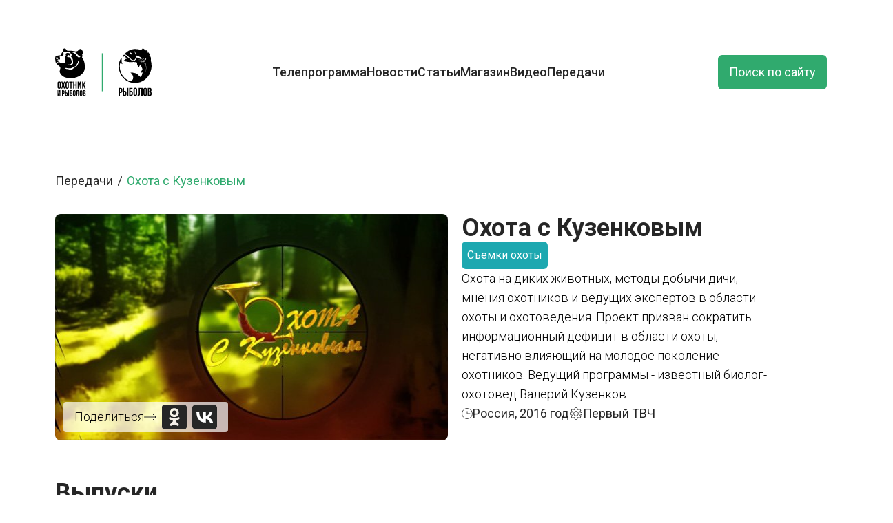

--- FILE ---
content_type: text/html; charset=UTF-8
request_url: https://oirtv.ru/tv_shows/ohota-s-kuzenkovym
body_size: 16069
content:
<!DOCTYPE html>
<html lang="ru">
    <head>
        <meta charset="utf-8">
        <meta name="viewport" content="width=device-width, initial-scale=1">

        <!-- Fonts -->
        <link rel="preconnect" href="https://fonts.googleapis.com">
        <link rel="preconnect" href="https://fonts.gstatic.com" crossorigin>
        <link href="https://fonts.googleapis.com/css2?family=Inter:ital,opsz,wght@0,14..32,100..900;1,14..32,100..900&family=Open+Sans:ital,wght@0,300..800;1,300..800&display=swap" rel="stylesheet">
        <script src="https://yandex.ru/ads/system/context.js" async></script>
        <script>
            window.yaContextCb = window.yaContextCb || [];
        </script>
        <link rel="shortcut icon" type="image/x-icon" href="/favicons/favicon.ico" />
        <link href="/favicons/icon-144x144.webp" rel="apple-touch-icon" sizes="144x144" />
        <!-- Yandex.Metrika counter -->
        <script type="text/javascript">
            (function(m,e,t,r,i,k,a){         m[i]=m[i]||function(){(m[i].a=m[i].a||[]).push(arguments)};         m[i].l=1*new Date();         for (var j = 0; j < document.scripts.length; j++) {if (document.scripts[j].src === r) { return; }}         k=e.createElement(t),a=e.getElementsByTagName(t)[0],k.async=1,k.src=r,a.parentNode.insertBefore(k,a)     })(window, document,'script','https://mc.yandex.ru/metrika/tag.js', 'ym');      ym(46857111, 'init', {webvisor:true, clickmap:true, ecommerce:"dataLayer", accurateTrackBounce:true, trackLinks:true});
        </script>
        <!-- /Yandex.Metrika counter -->
        <link rel="preload" as="style" href="https://oirtv.ru/build/assets/app-DUE6efso.css" /><link rel="preload" as="style" href="https://oirtv.ru/build/assets/app-EKmKsbKj.css" /><link rel="modulepreload" href="https://oirtv.ru/build/assets/app-CIE45LGH.js" /><link rel="stylesheet" href="https://oirtv.ru/build/assets/app-DUE6efso.css" data-navigate-track="reload" /><link rel="stylesheet" href="https://oirtv.ru/build/assets/app-EKmKsbKj.css" data-navigate-track="reload" /><script type="module" src="https://oirtv.ru/build/assets/app-CIE45LGH.js" data-navigate-track="reload"></script>        <meta content="Охота на диких животных, методы добычи дичи, мнения охотников и ведущих экспертов в области охоты и охотоведения. Проект призван сократить информационный дефицит в области охоты, негативно влияющий на молодое поколение..." name="description">
    <meta name="keywords" content="" />
    <title>Охота с Кузенковым</title>

    </head>
<body class="text-mono">
    <noscript><div><img src="https://mc.yandex.ru/watch/46857111" style="position:absolute; left:-9999px;" alt="" /></div></noscript>
    <!--AdFox START-->
<!--yandex_tvch.adfox-->
<!--Площадка: ОиР / * / *-->
<!--Тип баннера: Top-line-->
<!--Расположение: верх страницы-->
<div id="adfox_174780840729738882"></div>
<script>
    window.yaContextCb.push(()=>{
        Ya.adfoxCode.create({
            ownerId: 694444,
            containerId: 'adfox_174780840729738882',
            params: {
                pp: 'g',
                ps: 'furw',
                p2: 'hsfp'
            }
        })
    })
</script>
    <main >
        <!-- <header class="flex flex-row w-full relative items-center 
                pt-4 pb-6
                sm:pt-5 sm:pb-7.5 
                lg:pb-13 lg:pt-7.5 
                xl:pb-15 
                container z-30">
    <nav class="mobile__nav  relative flex flex-wrap basis-full items-center w-full mx-auto sm:flex sm:items-center sm:justify-between" aria-label="Global">
        <a  class="logo w-[105px] h-12 sm:w-[145px] sm:h-18 md:w-[165px] md:h-20 lg:w-[195px] lg:h-[80px] lg:mr-20 xl:h-[95px] overflow-hidden z-[11]" href="/">
            <svg  class="js-logo-svg w-full h-full *:fill-black">
                <use  xlink:href="https://oirtv.ru/img/logo.svg#logo"></use>
            </svg>
        </a>
        <div class="header fixed bg-[#00519E] top-0 right-0 bottom-0 left-0 -z-[1] pt-[80px] pl-4 pr-4 hs-overlay md:pt-[130px] lg:bg-inherit lg:static lg:p-0  lg:block !lg:h-fit md:z-10" tabindex="-1" data-hs-overlay-close-on-resize>
            <div class="flex flex-col gap-y-4 gap-x-0 mt-5 lg:flex-row lg:items-center lg:justify-start lg:gap-y-0 lg:gap-x-7 lg:mt-0 ">
                                                            <a class="text-3xl font-medium my-2 block hover:text-[#30AA6E] lg:text-xl xl:text-2xl text-white lg:text-text " style="transition-delay:0ms"
                            href="https://oirtv.ru/program">Телепрограмма</a>
                                                                                <a class="text-3xl font-medium my-2 block hover:text-[#30AA6E] lg:text-xl xl:text-2xl text-white lg:text-text " style="transition-delay:20ms"
                            href="https://oirtv.ru/news">Новости</a>
                                                                                <a class="text-3xl font-medium my-2 block hover:text-[#30AA6E] lg:text-xl xl:text-2xl text-white lg:text-text " style="transition-delay:40ms"
                            href="https://oirtv.ru/articles">Статьи</a>
                                                                                <a class="text-3xl font-medium my-2 block hover:text-[#30AA6E] lg:text-xl xl:text-2xl text-white lg:text-text " style="transition-delay:60ms"
                            href="https://shop.oirtv.ru/">Магазин</a>
                                                                                <a class="text-3xl font-medium my-2 block hover:text-[#30AA6E] lg:text-xl xl:text-2xl text-white lg:text-text " style="transition-delay:80ms"
                            href="https://oirtv.ru/videos">Видео</a>
                                                                                <div class="relative group">
                            <a class="text-3xl font-medium my-2 block hover:text-[#30AA6E] lg:text-xl xl:text-2xl text-white lg:text-text" 
                                href="https://oirtv.ru/tv_shows/main" 
                                style="transition-delay:90ms">Передачи</a>
                            <ul class="absolute shadow-lg p-3 rounded-md w-[157px] flex-col gap-2 hidden group-hover:block top-[100%] bg-white">
                                <li class="hover:bg-[#e6e6e6] rounded-md p-1">
                                    <a class="block text-l text-text hover:text-darckColor" href="https://oirtv.ru/tv_shows/main">Обзор</a>
                                </li>
                                <li class="hover:bg-[#e6e6e6] rounded-md p-1">
                                    <a class="block text-l text-text hover:text-darckColor" href="https://oirtv.ru/tv_shows">Все передачи</a>
                                </li>
                                
                            </ul>
                        </div>
                                                </div>
        </div>
        <a class="header-search ml-auto text-lg flex items-center justify-center h-10 md:h-13 px-3 lg:px-9 leading-none  bg-[#30AA6E] text-white rounded-md ease-linear duration-300 z-10 hover:bg-[#83C31B] hover:ease-linear hover:duration-300" href="https://oirtv.ru/search">Поиск по сайту</a>
        <button type="button" class=" ml-3 size-10 flex items-center justify-center  lg:hidden  z-10 header-mobile-button">
            <span class="hide"></span>
            <span class="first-row"></span>
            <span class="hide"></span>
            <span class="second-row"></span>
            <span class="hide"></span>
        </button>
    </nav>
</header> -->



 <header class="flex flex-row w-full relative items-center 
                pt-4 pb-6
                sm:pt-5 sm:pb-7.5 
                lg:pb-13 lg:pt-7.5 
                xl:pb-15 
                container z-30">
    <nav class="mobile__nav relative flex flex-wrap basis-full items-center w-full mx-auto sm:flex sm:items-center sm:justify-between"
        aria-label="Global">
        
        <a class="logo logo-mobile-hidden js-main-logo w-[105px] h-12 sm:w-[145px] sm:h-18 md:w-[165px] md:h-20 lg:w-[195px] lg:h-[80px] lg:mr-20 xl:h-[95px] overflow-hidden z-[11]"
            href="/">
            <svg class="js-logo-svg w-full h-full *:fill-black">
                <use xlink:href="https://oirtv.ru/img/logo.svg#logo"></use>
            </svg>
        </a>

        
        <div class="header  fixed bg-[#00519E] top-0 right-0 bottom-0 left-0 -z-[1] pt-[80px] pl-4 pr-4 hs-overlay md:pt-[130px] lg:bg-inherit lg:static lg:p-0  lg:block !lg:h-fit md:z-10"
            tabindex="-1" data-hs-overlay-close-on-resize>

            <div class="flex items-center justify-between hidden">
                
                <a class="logo w-[105px] h-12 mb-4 block lg:hidden" href="/">
                    <svg class="w-full h-full *:fill-white">
                        <use xlink:href="https://oirtv.ru/img/logo.svg#logo"></use>
                    </svg>
                </a>
                <a class="header-search ml-auto text-lg flex items-center justify-center h-10 md:h-13 px-3 lg:px-9 leading-none  bg-[#30AA6E] text-white rounded-md ease-linear duration-300 z-10 hover:bg-[#83C31B] hover:ease-linear hover:duration-300"
                    href="https://oirtv.ru/search">Поиск по сайту</a>

                
                <button type="button"
                    class="ml-3 size-10 flex items-center justify-center lg:hidden z-10 header-mobile-button">
                    <span class="hide"></span>
                    <span class="first-row"></span>
                    <span class="hide"></span>
                    <span class="second-row"></span>
                    <span class="hide"></span>
                </button>

            </div>
            
            <div
                class="flex flex-col gap-y-4 gap-x-0 mt-5 lg:flex-row lg:items-center lg:justify-start lg:gap-y-0 lg:gap-x-7 lg:mt-0">
                                    
                        <a class="text-3xl font-medium my-2 block hover:text-[#30AA6E] lg:text-xl xl:text-2xl text-white lg:text-text "
                            style="transition-delay:0ms"
                            href="https://oirtv.ru/program">Телепрограмма</a>
                                                        
                        <a class="text-3xl font-medium my-2 block hover:text-[#30AA6E] lg:text-xl xl:text-2xl text-white lg:text-text "
                            style="transition-delay:20ms"
                            href="https://oirtv.ru/news">Новости</a>
                                                        
                        <a class="text-3xl font-medium my-2 block hover:text-[#30AA6E] lg:text-xl xl:text-2xl text-white lg:text-text "
                            style="transition-delay:40ms"
                            href="https://oirtv.ru/articles">Статьи</a>
                                                        
                        <a class="text-3xl font-medium my-2 block hover:text-[#30AA6E] lg:text-xl xl:text-2xl text-white lg:text-text "
                            style="transition-delay:60ms"
                            href="https://shop.oirtv.ru/">Магазин</a>
                                                        
                        <a class="text-3xl font-medium my-2 block hover:text-[#30AA6E] lg:text-xl xl:text-2xl text-white lg:text-text "
                            style="transition-delay:80ms"
                            href="https://oirtv.ru/videos">Видео</a>
                                                                                <div class="relative group">
                            <a class="text-3xl font-medium my-2 block hover:text-[#30AA6E] lg:text-xl xl:text-2xl text-white lg:text-text"
                                href="https://oirtv.ru/tv_shows/main"
                                style="transition-delay:90ms">Передачи</a>
                            <ul
                                class="absolute shadow-lg p-3 rounded-md w-[157px] flex-col gap-2 hidden group-hover:block top-[100%] bg-white">
                                <li class="hover:bg-[#e6e6e6] rounded-md p-1">
                                    <a class="block text-l text-text hover:text-darckColor"
                                        href="https://oirtv.ru/tv_shows/main">Обзор</a>
                                </li>
                                <li class="hover:bg-[#e6e6e6] rounded-md p-1">
                                    <a class="block text-l text-text hover:text-darckColor"
                                        href="https://oirtv.ru/tv_shows">Все передачи</a>
                                </li>
                            </ul>
                        </div>
                                                </div>
        </div>

        
        <a class="header-search header-search-hidden ml-auto text-lg flex items-center justify-center h-10 md:h-13 px-3 lg:px-9 leading-none  bg-[#30AA6E] text-white rounded-md ease-linear duration-300 z-10 hover:bg-[#83C31B] hover:ease-linear hover:duration-300"
            href="https://oirtv.ru/search">Поиск по сайту</a>

        
        <button type="button"
            class="button-nav-hidden ml-3 size-10 flex items-center justify-center lg:hidden z-10 header-mobile-button">
            <span class="hide"></span>
            <span class="first-row"></span>
            <span class="hide"></span>
            <span class="second-row"></span>
            <span class="hide"></span>
        </button>
    </nav>
</header>                 <div class="flex flex-row w-full relative items-center z-20 container">
    
    <ul class=" flex flex-wrap flex-row py-5">
                    <li class="flex items-center">
                <a class="text-lg25 text-text hover:text-darckColor flex flex-row items-center" href="https://oirtv.ru/tv_shows">
                    Передачи
                    <svg class="size-5" width="16" height="16" viewBox="0 0 16 16" fill="none"
                        xmlns="http://www.w3.org/2000/svg" aria-hidden="true">
                        <path d="M6 13L10 3" stroke="currentColor" stroke-linecap="round"></path>
                    </svg>
                </a>
            </li>
                <li class="flex items-center">
            <span class="text-lg25 text-darckColor">Охота с Кузенковым</span>
        </li>
    </ul>
</div>
    <div class="pt-4 pb-6 w-full container flex gap-5 flex-col mb-20 lg:grid lg:grid-cols-[570px_1fr] xl:grid-cols-[810px_1fr]">
        <div class=" w-full h-fit relative">
            <img class="rounded-lg" src="https://oirtv.ru/storage/images/tv_shows/tvshow_211118_pic_3fcf0c0b8a1cba10d1ba.jpg" alt="Охота с Кузенковым">
            <div class=" absolute bottom-3 left-3 flex flex-row gap-1 items-center bg-[#ffffffb3] rounded py-1 px-4">
                <span class="text-test text-sm font-light lg:text-lg">Поделиться</span>
                <svg width="18" height="12" viewBox="0 0 18 12" fill="none" xmlns="http://www.w3.org/2000/svg">
                    <path d="M12 11L17 6M17 6L12 1M17 6L0.499999 6" stroke="#262626" stroke-linecap="round" stroke-linejoin="round" />
                </svg>
                <button class=" size-9 group ml-2 rounded" share-button="new-window" data-type="odnoklassniki">
                    <svg class="w-full h-full group-hover:fill-[#FF6A2B] fill-[#262626]" width="35" height="35" viewBox="0 0 35 35" fill="none" xmlns="http://www.w3.org/2000/svg">
                        <path d="M14.3906 11.3359C14.3906 9.60938 15.7891 8.21094 17.5 8.21094C19.2109 8.21094 20.6094 9.60938 20.6094 11.3359C20.6094 13.0547 19.2109 14.4453 17.5 14.4453C15.7891 14.4453 14.3906 13.0469 14.3906 11.3359ZM35 3.75V31.25C35 33.3203 33.3203 35 31.25 35H3.75C1.67969 35 0 33.3203 0 31.25V3.75C0 1.67969 1.67969 0 3.75 0H31.25C33.3203 0 35 1.67969 35 3.75ZM11.1641 11.3359C11.1641 14.8203 14.0078 17.6562 17.5 17.6562C20.9922 17.6562 23.8359 14.8281 23.8359 11.3359C23.8359 7.83594 20.9922 5 17.5 5C14.0078 5 11.1641 7.82813 11.1641 11.3359ZM24.7969 18.4219C24.4408 17.7174 23.4634 17.1204 22.1686 18.1128C22.145 18.1309 22.1224 18.149 22.0985 18.1667C21.8392 18.3586 20.1284 19.5469 17.5 19.5469C14.8716 19.5469 13.1608 18.3586 12.9015 18.1667C12.8776 18.149 12.855 18.1309 12.8314 18.1128C11.5366 17.1204 10.5592 17.7174 10.2031 18.4219C9.58594 19.6797 10.2891 20.2734 11.875 21.3125C12.7676 21.8852 13.885 22.2194 14.8876 22.4163C15.4483 22.5264 15.6931 23.2288 15.2891 23.6328C13.8672 25.0391 12.5156 26.4063 11.5625 27.3594C10.1875 28.7344 12.3984 30.9375 13.7812 29.5938C15.8381 27.5283 19.1903 27.5156 21.2344 29.5938C22.6094 30.9375 24.8281 28.7578 23.4688 27.3594L19.7422 23.6328C19.3364 23.2301 19.5803 22.5244 20.1407 22.4115C21.1358 22.211 22.2368 21.8737 23.1172 21.3125C24.7109 20.2734 25.4062 19.6719 24.7969 18.4219Z"  />
                    </svg>
                </button>
                <button  class="size-9 group ml-2 rounded-md" share-button="new-window" data-type="vk">
                    <svg class="w-full h-full group-hover:fill-[#1843AF] fill-[#262626]" width="35" height="35" viewBox="0 0 35 35" fill="none" xmlns="http://www.w3.org/2000/svg">
                        <path d="M0 5C0 2.23858 2.23858 0 5 0H30C32.7614 0 35 2.23858 35 5V30C35 32.7614 32.7614 35 30 35H5C2.23858 35 0 32.7614 0 30V5Z"  />
                        <rect x="4" y="4" width="27" height="27" fill="white" />
                        <path d="M2.45 2.45C4.63592e-07 4.92333 0 8.87833 0 16.8V18.2C0 26.11 4.63592e-07 30.065 2.45 32.55C4.92333 35 8.87833 35 16.8 35H18.2C26.11 35 30.065 35 32.55 32.55C35 30.0767 35 26.1217 35 18.2V16.8C35 8.89 35 4.935 32.55 2.45C30.0767 4.63592e-07 26.1217 0 18.2 0H16.8C8.89 0 4.935 4.63592e-07 2.45 2.45ZM5.90333 10.6517H9.91667C10.045 17.325 12.985 20.1483 15.3183 20.7317V10.6517H19.0867V16.4033C21.385 16.1583 23.8117 13.5333 24.6283 10.64H28.385C28.0788 12.1378 27.467 13.5563 26.5877 14.8069C25.7085 16.0575 24.5808 17.1133 23.275 17.9083C24.7322 18.6334 26.0191 19.6592 27.0508 20.9181C28.0825 22.177 28.8354 23.6404 29.26 25.2117H25.1183C24.2317 22.4467 22.015 20.3 19.0867 20.0083V25.2117H18.62C10.64 25.2117 6.09 19.7517 5.90333 10.6517Z"  />
                    </svg>
                </button>
            </div>
        </div>
        <div class="flex flex-col gap-5 ">
            <h1 class="text-text text-2xl font-semibold md:text-4xl">Охота с Кузенковым</h1>
            <div class="flex flex-row gap-3 flex-wrap">
                                    <span class="text-white p-2 rounded-md" style="background-color:#1DA8B0;">Съемки охоты</span>
                            </div>
            
            <div class="text-lg *:text-text font-light max-w-md xl:max-w-2xl text-ellipsis overflow-hidden ...">
                Охота на диких животных, методы добычи дичи, мнения охотников и ведущих экспертов в области охоты и охотоведения. Проект призван сократить информационный дефицит в области охоты, негативно влияющий на молодое поколение охотников. Ведущий программы - известный биолог-охотовед Валерий Кузенков.
            </div>
            <div class="flex flex-row gap-4">
                                    <span class="flex flex-row gap-1 justify-center items-center text-text text-lg">
                        <svg class=" size-4" width="19" height="19" viewBox="0 0 19 19" fill="none" xmlns="http://www.w3.org/2000/svg">
                            <path d="M9.49967 18.3548C14.3897 18.3548 18.3538 14.3907 18.3538 9.50065C18.3538 4.61063 14.3897 0.646484 9.49967 0.646484C4.60965 0.646484 0.645508 4.61063 0.645508 9.50065C0.645508 14.3907 4.60965 18.3548 9.49967 18.3548Z" stroke="#262626" />
                            <path d="M14.1875 9.5013H9.76042C9.69135 9.5013 9.62511 9.47387 9.57627 9.42503C9.52744 9.37619 9.5 9.30995 9.5 9.24089V5.85547" stroke="#262626" stroke-linecap="round" />
                        </svg> Россия, 2016&nbsp;год</span>
                                                    <span class="flex flex-row gap-1 justify-center items-center text-text text-lg whitespace-nowrap">
                        <svg class=" size-5" width="24" height="24" viewBox="0 0 24 24" fill="none" xmlns="http://www.w3.org/2000/svg">
    <path d="M20.638 14.137L20.588 13.64L20.573 13.641L20.556 13.644L20.638 14.137ZM20.638 14.137L20.688 14.635L20.705 14.633L20.721 14.63L20.638 14.137ZM16.598 19.619L16.915 19.232L16.91 19.229L16.598 19.619ZM16.598 19.619L16.281 20.006L16.286 20.01L16.598 19.619ZM7.402 19.619L7.085 19.233L7.078 19.239L7.07 19.246L7.402 19.619ZM7.402 19.619L7.719 20.007L7.727 20L7.734 19.994L7.402 19.619ZM3.361 9.86495V9.36495H3.337L3.312 9.36695L3.361 9.86495ZM3.361 9.86495V10.365H3.386L3.411 10.362L3.361 9.86495ZM14.632 3.31195C14.617 3.13064 14.596 2.94987 14.569 2.76995C14.5461 2.61075 14.4982 2.45618 14.427 2.31195L13.538 2.77095C13.548 2.79095 13.565 2.83095 13.582 2.93495C13.601 3.04495 13.615 3.18795 13.638 3.41095L14.632 3.31195ZM14.828 4.51495C14.816 4.49995 14.78 4.43895 14.741 4.22495C14.6945 3.92196 14.6594 3.61744 14.634 3.31195L13.638 3.41095C13.678 3.81195 13.711 4.14395 13.757 4.40195C13.802 4.65395 13.872 4.91095 14.033 5.12195L14.828 4.51495ZM15.292 4.70695C15.2046 4.71871 15.1156 4.70715 15.0341 4.67343C14.9527 4.63971 14.8815 4.58503 14.828 4.51495L14.032 5.12095C14.1926 5.33154 14.4061 5.49585 14.6507 5.5972C14.8954 5.69854 15.1625 5.73331 15.425 5.69795L15.292 4.70695ZM16.28 3.99395C15.955 4.26095 15.733 4.44195 15.558 4.56295C15.379 4.68695 15.31 4.70395 15.292 4.70695L15.425 5.69795C15.687 5.66295 15.918 5.53095 16.129 5.38395C16.344 5.23395 16.601 5.02395 16.914 4.76795L16.28 3.99395ZM17.132 3.43295C16.972 3.48395 16.837 3.56495 16.709 3.65595C16.585 3.74395 16.444 3.85995 16.28 3.99395L16.914 4.76795C17.087 4.62595 17.199 4.53495 17.289 4.47095C17.3337 4.43495 17.3836 4.40595 17.437 4.38495L17.132 3.43295ZM18.185 3.48495C17.8519 3.34078 17.4777 3.3223 17.132 3.43295L17.437 4.38495C17.552 4.34853 17.6763 4.35492 17.787 4.40295L18.185 3.48495ZM18.977 4.12895C18.827 3.97895 18.698 3.84895 18.584 3.74895C18.4657 3.6405 18.3311 3.5514 18.185 3.48495L17.787 4.40295C17.808 4.41195 17.846 4.43295 17.926 4.50295C18.009 4.57495 18.111 4.67695 18.27 4.83595L18.977 4.12895ZM19.87 5.02195L18.977 4.12895L18.27 4.83595L19.163 5.72895L19.87 5.02195ZM20.514 5.81395C20.4472 5.66784 20.3578 5.53319 20.249 5.41495C20.149 5.30095 20.019 5.17195 19.87 5.02195L19.163 5.72895C19.322 5.88795 19.423 5.98995 19.497 6.07295C19.567 6.15295 19.587 6.19095 19.596 6.21195L20.514 5.81395ZM20.566 6.86695C20.6767 6.52122 20.6582 6.1471 20.514 5.81395L19.596 6.21195C19.6437 6.32275 19.6497 6.44706 19.613 6.56195L20.566 6.86695ZM20.005 7.71895C20.139 7.55495 20.255 7.41395 20.343 7.28995C20.433 7.16195 20.515 7.02695 20.566 6.86695L19.613 6.56195C19.5923 6.61531 19.5637 6.66521 19.528 6.70995C19.4327 6.83787 19.3337 6.96293 19.231 7.08495L20.005 7.71895ZM19.292 8.70695C19.295 8.68895 19.312 8.61995 19.436 8.44095C19.557 8.26595 19.738 8.04395 20.005 7.71895L19.231 7.08495C18.975 7.39795 18.764 7.65495 18.615 7.86995C18.468 8.07995 18.336 8.31195 18.301 8.57395L19.292 8.70695ZM19.484 9.17095C19.4139 9.11742 19.3592 9.04629 19.3255 8.9648C19.2918 8.88331 19.2802 8.79436 19.292 8.70695L18.301 8.57395C18.2658 8.83625 18.3007 9.10319 18.402 9.34766C18.5034 9.59214 18.6676 9.80545 18.878 9.96595L19.484 9.17095ZM20.687 9.36595C20.268 9.32395 19.984 9.29595 19.774 9.25795C19.56 9.21895 19.499 9.18295 19.484 9.17095L18.878 9.96595C19.088 10.126 19.345 10.196 19.598 10.242C19.855 10.288 20.186 10.322 20.588 10.362L20.687 9.36595ZM21.687 9.57195C21.5428 9.50076 21.3882 9.45284 21.229 9.42995C21.079 9.40495 20.897 9.38695 20.687 9.36595L20.587 10.361C20.811 10.384 20.954 10.398 21.064 10.417C21.1206 10.4233 21.1758 10.4382 21.228 10.461L21.687 9.57195ZM22.394 10.353C22.2605 10.0157 22.0093 9.73825 21.687 9.57195L21.228 10.461C21.3355 10.5162 21.4194 10.6086 21.464 10.721L22.394 10.353ZM22.499 11.368C22.499 11.157 22.499 10.974 22.489 10.822C22.4823 10.6616 22.4502 10.5033 22.394 10.353L21.464 10.721C21.472 10.742 21.484 10.784 21.491 10.889C21.4988 11.0488 21.5015 11.2089 21.499 11.369L22.499 11.368ZM22.499 12.632V11.368H21.499V12.632H22.499ZM22.394 13.646C22.456 13.49 22.479 13.334 22.489 13.177C22.499 13.026 22.499 12.843 22.499 12.632H21.499C21.499 12.856 21.499 13 21.491 13.111C21.4905 13.168 21.4814 13.2246 21.464 13.279L22.394 13.646ZM21.687 14.428C22.0095 14.2614 22.2607 13.9836 22.394 13.646L21.464 13.279C21.4194 13.3913 21.3355 13.4837 21.228 13.539L21.687 14.428ZM20.687 14.634C20.897 14.613 21.08 14.594 21.229 14.569C21.384 14.544 21.537 14.505 21.686 14.429L21.228 13.539C21.1759 13.5618 21.1206 13.5766 21.064 13.583C20.954 13.602 20.811 13.616 20.588 13.639L20.687 14.634ZM19.485 14.829C19.5 14.817 19.561 14.78 19.775 14.742C19.985 14.704 20.269 14.675 20.687 14.634L20.588 13.639C20.187 13.679 19.855 13.711 19.597 13.758C19.345 13.803 19.089 13.873 18.878 14.033L19.485 14.829ZM19.292 15.293C19.2804 15.2055 19.2921 15.1164 19.326 15.0349C19.3599 14.9534 19.4147 14.8824 19.485 14.829L18.878 14.033C18.6674 14.1935 18.5031 14.407 18.4018 14.6517C18.3004 14.8964 18.2656 15.1635 18.301 15.426L19.292 15.293ZM20.005 16.281C19.8071 16.0469 19.6173 15.8061 19.436 15.559C19.312 15.381 19.295 15.311 19.292 15.293L18.302 15.427C18.337 15.689 18.469 15.919 18.615 16.13C18.765 16.344 18.975 16.602 19.231 16.914L20.005 16.281ZM20.566 17.133C20.5144 16.9808 20.4392 16.8377 20.343 16.709C20.2348 16.5628 20.1221 16.4201 20.005 16.281L19.231 16.914C19.373 17.088 19.464 17.199 19.528 17.29C19.5636 17.3344 19.5922 17.384 19.613 17.437L20.566 17.133ZM20.514 18.186C20.6582 17.8528 20.6767 17.4787 20.566 17.133L19.613 17.437C19.65 17.5522 19.6439 17.6769 19.596 17.788L20.514 18.186ZM19.871 18.977C20.02 18.828 20.149 18.699 20.249 18.585C20.353 18.466 20.447 18.341 20.514 18.186L19.596 17.788C19.5698 17.8387 19.5361 17.8853 19.496 17.926C19.3885 18.0439 19.2774 18.1586 19.163 18.27L19.871 18.977ZM18.977 19.871L19.871 18.977L19.163 18.27L18.27 19.164L18.977 19.871ZM18.185 20.514C18.339 20.447 18.465 20.354 18.584 20.25C18.698 20.15 18.827 20.02 18.977 19.87L18.27 19.164C18.111 19.323 18.009 19.424 17.926 19.497C17.885 19.5371 17.8381 19.5708 17.787 19.597L18.185 20.514ZM17.132 20.567C17.4778 20.6773 17.852 20.6585 18.185 20.514L17.787 19.597C17.6762 19.6447 17.5519 19.6507 17.437 19.614L17.132 20.567ZM16.28 20.005C16.444 20.139 16.585 20.255 16.709 20.343C16.837 20.434 16.972 20.516 17.132 20.567L17.437 19.614C17.3836 19.5933 17.3337 19.5646 17.289 19.529C17.1611 19.4334 17.036 19.334 16.914 19.231L16.28 20.005ZM15.292 19.293C15.31 19.295 15.38 19.313 15.558 19.437C15.733 19.558 15.955 19.739 16.28 20.005L16.914 19.231C16.601 18.976 16.344 18.765 16.129 18.615C15.919 18.469 15.687 18.337 15.425 18.302L15.292 19.293ZM14.828 19.485C14.8815 19.4149 14.9527 19.3602 15.0341 19.3265C15.1156 19.2928 15.2046 19.2812 15.292 19.293L15.425 18.302C15.1628 18.2667 14.8959 18.3014 14.6514 18.4025C14.407 18.5037 14.1936 18.6677 14.033 18.878L14.828 19.485ZM14.633 20.688C14.675 20.269 14.703 19.985 14.741 19.775C14.78 19.561 14.816 19.5 14.828 19.485L14.033 18.878C13.873 19.088 13.803 19.346 13.757 19.598C13.711 19.855 13.677 20.186 13.637 20.588L14.633 20.688ZM14.427 21.688C14.504 21.538 14.542 21.385 14.568 21.23C14.594 21.08 14.612 20.898 14.633 20.688L13.637 20.588C13.6231 20.7475 13.6054 20.9065 13.582 21.065C13.5756 21.1215 13.5608 21.1768 13.538 21.229L14.427 21.688ZM13.646 22.395C13.9832 22.2615 14.2607 22.0103 14.427 21.688L13.538 21.229C13.4827 21.3365 13.3903 21.4203 13.278 21.465L13.646 22.395ZM12.631 22.5C12.842 22.5 13.025 22.5 13.177 22.49C13.333 22.48 13.49 22.457 13.646 22.395L13.278 21.465C13.2237 21.4824 13.167 21.4915 13.11 21.492C13 21.5 12.855 21.5 12.63 21.5L12.631 22.5ZM11.367 22.5H12.631L12.63 21.5H11.367V22.5ZM10.352 22.395C10.509 22.457 10.665 22.48 10.822 22.49C10.973 22.5 11.156 22.5 11.367 22.5V21.5C11.143 21.5 10.999 21.5 10.888 21.492C10.831 21.4914 10.7743 21.4823 10.72 21.465L10.352 22.395ZM9.571 21.688C9.73729 22.0103 10.0148 22.2615 10.352 22.395L10.72 21.465C10.6077 21.4203 10.5153 21.3365 10.46 21.229L9.571 21.688ZM9.365 20.688C9.386 20.898 9.405 21.081 9.429 21.23C9.455 21.385 9.494 21.538 9.571 21.688L10.46 21.229C10.4372 21.1768 10.4224 21.1215 10.416 21.065C10.3926 20.9069 10.3739 20.7481 10.36 20.589L9.365 20.688ZM9.17 19.485C9.182 19.5 9.218 19.561 9.257 19.775C9.295 19.985 9.323 20.27 9.365 20.688L10.36 20.589C10.32 20.188 10.287 19.856 10.241 19.598C10.196 19.346 10.126 19.089 9.965 18.878L9.17 19.485ZM8.706 19.293C8.7934 19.2812 8.88236 19.2928 8.96385 19.3265C9.04534 19.3602 9.11646 19.4149 9.17 19.485L9.965 18.878C9.8045 18.6675 9.59119 18.5043 9.34671 18.403C9.10223 18.3016 8.8353 18.2668 8.573 18.302L8.706 19.293ZM7.718 20.006C8.043 19.739 8.265 19.558 8.44 19.437C8.619 19.313 8.688 19.295 8.706 19.293L8.573 18.302C8.311 18.337 8.08 18.469 7.869 18.616C7.654 18.765 7.397 18.976 7.084 19.232L7.718 20.006ZM6.866 20.567C7.026 20.516 7.161 20.435 7.289 20.344C7.413 20.256 7.554 20.14 7.718 20.006L7.084 19.232C6.96197 19.3347 6.83692 19.4337 6.709 19.529C6.66427 19.5646 6.61437 19.5933 6.561 19.614L6.866 20.567ZM5.813 20.516C6.14614 20.6601 6.52027 20.6776 6.866 20.567L6.561 19.614C6.4461 19.6507 6.3218 19.6447 6.211 19.597L5.813 20.516ZM5.021 19.871C5.171 20.021 5.3 20.151 5.414 20.251C5.532 20.354 5.659 20.449 5.813 20.516L6.211 19.597C6.15986 19.5709 6.11298 19.5372 6.072 19.497C5.95407 19.3894 5.83935 19.2783 5.728 19.164L5.021 19.871ZM4.128 18.978L5.021 19.871L5.728 19.164L4.835 18.271L4.128 18.978ZM3.484 18.186C3.551 18.34 3.645 18.466 3.749 18.585C3.849 18.699 3.979 18.828 4.128 18.978L4.835 18.271C4.72028 18.1596 4.6089 18.0449 4.501 17.927C4.46082 17.886 4.4271 17.8391 4.401 17.788L3.484 18.186ZM3.432 17.133C3.32135 17.4787 3.33982 17.8528 3.484 18.186L4.401 17.788C4.35297 17.6773 4.34758 17.553 4.384 17.438L3.432 17.133ZM3.993 16.281C3.859 16.445 3.743 16.586 3.655 16.71C3.55893 16.8384 3.48367 16.9811 3.432 17.133L4.384 17.438C4.405 17.3845 4.434 17.3346 4.47 17.29C4.534 17.2 4.625 17.088 4.767 16.915L3.993 16.281ZM4.706 15.293C4.703 15.311 4.686 15.38 4.562 15.559C4.44 15.734 4.26 15.956 3.993 16.281L4.767 16.915C5.023 16.602 5.234 16.345 5.383 16.13C5.53 15.92 5.662 15.688 5.697 15.426L4.706 15.293ZM4.514 14.829C4.58408 14.8825 4.63875 14.9536 4.67247 15.0351C4.70619 15.1166 4.71776 15.2055 4.706 15.293L5.697 15.426C5.73217 15.1637 5.69732 14.8967 5.59598 14.6522C5.49464 14.4078 5.33042 14.1945 5.12 14.034L4.514 14.829ZM3.311 14.635C3.73 14.676 4.014 14.704 4.224 14.742C4.438 14.781 4.499 14.817 4.514 14.829L5.12 14.033C4.91 13.873 4.653 13.803 4.4 13.758C4.143 13.712 3.812 13.678 3.41 13.638L3.311 14.635ZM2.311 14.428C2.461 14.505 2.614 14.543 2.769 14.569C2.919 14.595 3.1 14.614 3.311 14.635L3.411 13.639C3.25147 13.6251 3.0924 13.6064 2.934 13.583C2.87744 13.5766 2.82215 13.5618 2.77 13.539L2.311 14.428ZM1.604 13.646C1.73729 13.9836 1.98848 14.2614 2.311 14.428L2.77 13.539C2.66249 13.4837 2.57865 13.3913 2.534 13.279L1.604 13.646ZM1.5 12.634C1.5 12.845 1.5 13.028 1.51 13.18C1.51647 13.34 1.54854 13.498 1.605 13.648L2.535 13.281C2.51762 13.2266 2.50851 13.17 2.508 13.113C2.50057 12.9531 2.4979 12.793 2.5 12.633L1.5 12.634ZM1.5 11.37V12.634H2.5V11.37H1.5ZM1.605 10.355C1.54876 10.5056 1.5167 10.6643 1.51 10.825C1.5 10.976 1.5 11.159 1.5 11.37H2.5C2.5 11.146 2.5 11.002 2.508 10.891C2.50848 10.8339 2.51759 10.7773 2.535 10.723L1.605 10.355ZM2.312 9.57395C1.98966 9.74025 1.73849 10.0177 1.605 10.355L2.535 10.723C2.57965 10.6106 2.66349 10.5182 2.771 10.463L2.312 9.57395ZM3.312 9.36695C3.102 9.38795 2.919 9.40795 2.77 9.43195C2.6108 9.45484 2.45622 9.50276 2.312 9.57395L2.771 10.463C2.791 10.453 2.831 10.436 2.935 10.419C3.045 10.4 3.188 10.386 3.411 10.363L3.312 9.36695ZM4.515 9.17295C4.5 9.18495 4.439 9.22095 4.225 9.25995C4.015 9.29795 3.731 9.32495 3.312 9.36695L3.411 10.363C3.812 10.323 4.145 10.29 4.402 10.244C4.655 10.199 4.912 10.129 5.122 9.96795L4.515 9.17295ZM4.707 8.70895C4.71876 8.79636 4.70719 8.88531 4.67347 8.9668C4.63975 9.04829 4.58508 9.11942 4.515 9.17295L5.122 9.96795C5.33224 9.80734 5.49626 9.59398 5.59742 9.34951C5.69858 9.10504 5.73328 8.83716 5.698 8.57495L4.707 8.70895ZM3.994 7.71995C4.261 8.04595 4.442 8.26795 4.564 8.44295C4.688 8.62195 4.704 8.69095 4.707 8.70895L5.698 8.57495C5.663 8.31295 5.531 8.08295 5.384 7.87195C5.235 7.65695 5.024 7.39995 4.768 7.08695L3.994 7.71995ZM3.433 6.86795C3.483 7.02795 3.565 7.16395 3.656 7.29195C3.744 7.41495 3.86 7.55695 3.994 7.71995L4.768 7.08695C4.66529 6.96459 4.56625 6.8392 4.471 6.71095C4.43508 6.66657 4.40609 6.61701 4.385 6.56395L3.433 6.86795ZM3.485 5.81595C3.34107 6.14881 3.3226 6.52253 3.433 6.86795L4.385 6.56395C4.34858 6.44894 4.35497 6.32463 4.403 6.21395L3.485 5.81595ZM4.129 5.02395C3.979 5.17295 3.849 5.30195 3.749 5.41695C3.64056 5.53523 3.55146 5.66989 3.485 5.81595L4.403 6.21395C4.42918 6.16317 4.46289 6.11564 4.503 6.07495C4.61013 5.9566 4.72119 5.84187 4.836 5.73095L4.129 5.02395ZM5.022 4.12995L4.129 5.02395L4.836 5.73095L5.729 4.83695L5.022 4.12995ZM5.814 3.48695C5.66798 3.55349 5.53333 3.64257 5.415 3.75095C5.301 3.85095 5.171 3.97995 5.022 4.12995L5.729 4.83695C5.888 4.67895 5.99 4.57695 6.073 4.50395C6.153 4.43395 6.191 4.41395 6.212 4.40395L5.814 3.48695ZM6.867 3.43395C6.52115 3.32362 6.14702 3.34245 5.814 3.48695L6.212 4.40395C6.32267 4.35592 6.44698 4.35053 6.562 4.38695L6.867 3.43395ZM7.719 3.99595C7.555 3.86195 7.414 3.74595 7.29 3.65795C7.16167 3.56149 7.01891 3.48589 6.867 3.43395L6.562 4.38695C6.61535 4.40764 6.66525 4.4363 6.71 4.47195C6.8 4.53695 6.912 4.62795 7.086 4.76995L7.719 3.99595ZM8.707 4.70895C8.689 4.70595 8.62 4.68895 8.441 4.56495C8.19385 4.38331 7.95304 4.1942 7.719 3.99595L7.086 4.76995C7.398 5.02595 7.656 5.23695 7.87 5.38595C8.08 5.53195 8.312 5.66395 8.574 5.69995L8.707 4.70895ZM9.171 4.51595C9.11758 4.58622 9.04651 4.64108 8.96501 4.67498C8.88351 4.70888 8.79449 4.7206 8.707 4.70895L8.574 5.69995C8.83637 5.73542 9.10345 5.69981 9.34811 5.59864C9.59277 5.49748 9.8063 5.33336 9.967 5.12295L9.171 4.51595ZM9.366 3.31395C9.324 3.73195 9.296 4.01695 9.258 4.22595C9.219 4.43995 9.183 4.50095 9.171 4.51595L9.967 5.12295C10.127 4.91295 10.197 4.65595 10.242 4.40295C10.288 4.14595 10.322 3.81495 10.362 3.41295L9.366 3.31395ZM9.572 2.31395C9.495 2.46395 9.456 2.61695 9.43 2.77195C9.405 2.92195 9.387 3.10295 9.366 3.31395L10.361 3.41395C10.3749 3.25443 10.3935 3.09535 10.417 2.93695C10.4233 2.88038 10.4381 2.82509 10.461 2.77295L9.572 2.31395ZM10.354 1.60695C10.0162 1.74049 9.73835 1.99106 9.572 2.31395L10.461 2.77295C10.5163 2.66544 10.6087 2.5816 10.721 2.53695L10.354 1.60695ZM11.368 1.50195C11.157 1.50195 10.974 1.50195 10.822 1.51195C10.6619 1.51842 10.5039 1.5505 10.354 1.60695L10.721 2.53695C10.7753 2.51954 10.832 2.51044 10.889 2.50995C10.999 2.50195 11.144 2.50195 11.369 2.50195L11.368 1.50195ZM12.632 1.50195H11.368V2.50195H12.632V1.50195ZM13.647 1.60695C13.4963 1.5507 13.3377 1.51864 13.177 1.51195C13.026 1.50195 12.843 1.50195 12.632 1.50195V2.50195C12.856 2.50195 13 2.50195 13.111 2.50995C13.168 2.51076 13.2246 2.51986 13.279 2.53695L13.647 1.60695ZM14.428 2.31395C14.2615 1.99143 13.9836 1.74024 13.646 1.60695L13.279 2.53695C13.3913 2.5816 13.4837 2.66544 13.539 2.77295L14.428 2.31395ZM15.5 12.001C15.5 12.9292 15.1313 13.8194 14.4749 14.4758C13.8185 15.1322 12.9283 15.501 12 15.501V16.501C13.1935 16.501 14.3381 16.0268 15.182 15.1829C16.0259 14.339 16.5 13.1944 16.5 12.001H15.5ZM12 8.50095C12.9283 8.50095 13.8185 8.8697 14.4749 9.52608C15.1313 10.1825 15.5 11.0727 15.5 12.001H16.5C16.5 10.8075 16.0259 9.66289 15.182 8.81897C14.3381 7.97506 13.1935 7.50095 12 7.50095V8.50095ZM8.5 12.001C8.5 11.0727 8.86875 10.1825 9.52513 9.52608C10.1815 8.8697 11.0717 8.50095 12 8.50095V7.50095C10.8065 7.50095 9.66193 7.97506 8.81802 8.81897C7.97411 9.66289 7.5 10.8075 7.5 12.001H8.5ZM12 15.501C11.0717 15.501 10.1815 15.1322 9.52513 14.4758C8.86875 13.8194 8.5 12.9292 8.5 12.001H7.5C7.5 13.1944 7.97411 14.339 8.81802 15.1829C9.66193 16.0268 10.8065 16.501 12 16.501V15.501Z" fill="#262626" />
  </svg>                        Первый ТВЧ
                    </span>
                            </div>
        </div>
    </div>
    <div class="pt-4 pb-6 w-full relative items-center z-10 md:pb-8 lg:pb-12 lg:pt-8 xl:pb-[60px] container">
                    <h2 class="text-text text-2xl font-bold md:text-4xl">Выпуски</h2>
            
            <div class="grid gap-5 grid-cols-1 mt-8 sm:gap-y-8 sm:grid-cols-2 lg:grid-cols-4">
                                    <a href="https://oirtv.ru/videos/ohota-s-kuzenkovym-vesennyaya-ohota-na-gusey" class="p-2 ">
    <div class=" overflow-hidden bg-white  rounded-card shadow-lg shadow-slate-300 transition-transform duration-300 ease-in-out hover:translate-y-[-4px]">
        <div class="rounded-card overflow-hidden h-[233px]">
            <img class="object-cover min-h-[233px]" src="/storage/images/videos/broadcast_021118_pic_83e1f0a3907b7e234620.jpg" alt="" />
        </div>
        <div class="hidden-slide-elem-to-bottom flex justify-between flex-col px-[10px] pb-[10px] js-animate">
            <span class="text-xl text-text h-[2rem] mt-[10px] font-bold overflow-hidden line-clamp-1">Охота с Кузенковым. Весенняя охота на гусей</span>
            <p class="h-[3.325rem] overflow-hidden line-clamp-2">Подписывайтесь:
ВК - https://vk.com/oirtv
Одноклассники - https://ok.ru/oirtv
«Охота с Кузенковым», Россия, 2016 г. (16+) Охота на...</p>
            <span class="text-gray text-lg20 pt-2.5">37 тысяч просмотров</span>
        </div>
    </div>
</a>
                                    <a href="https://oirtv.ru/videos/ohota-s-kuzenkovym-ohota-na-teterevov-s-chuchelami" class="p-2 ">
    <div class=" overflow-hidden bg-white  rounded-card shadow-lg shadow-slate-300 transition-transform duration-300 ease-in-out hover:translate-y-[-4px]">
        <div class="rounded-card overflow-hidden h-[233px]">
            <img class="object-cover min-h-[233px]" src="/storage/images/videos/broadcast_021118_pic_e8e3a87f69f4c6bcfa2d.jpg" alt="" />
        </div>
        <div class="hidden-slide-elem-to-bottom flex justify-between flex-col px-[10px] pb-[10px] js-animate">
            <span class="text-xl text-text h-[2rem] mt-[10px] font-bold overflow-hidden line-clamp-1">Охота с Кузенковым. Охота на тетеревов с чучелами</span>
            <p class="h-[3.325rem] overflow-hidden line-clamp-2">«Охота с Кузенковым», Россия, 2016 г. (16+) Охота на диких животных, методы добычи дичи, мнения охотников и ведущих экспертов в об...</p>
            <span class="text-gray text-lg20 pt-2.5">30 тысяч просмотров</span>
        </div>
    </div>
</a>
                                    <a href="https://oirtv.ru/videos/ohota-s-kuzenkovym-vesennyaya-ohota-na-gusey-v-vologodskoy-oblasti" class="p-2 ">
    <div class=" overflow-hidden bg-white  rounded-card shadow-lg shadow-slate-300 transition-transform duration-300 ease-in-out hover:translate-y-[-4px]">
        <div class="rounded-card overflow-hidden h-[233px]">
            <img class="object-cover min-h-[233px]" src="/storage/images/videos/broadcast_021118_pic_2c0f71de5785ed19a9f3.jpg" alt="" />
        </div>
        <div class="hidden-slide-elem-to-bottom flex justify-between flex-col px-[10px] pb-[10px] js-animate">
            <span class="text-xl text-text h-[2rem] mt-[10px] font-bold overflow-hidden line-clamp-1">Охота с Кузенковым. Весенняя охота на гусей в Вологодской области</span>
            <p class="h-[3.325rem] overflow-hidden line-clamp-2">«Охота с Кузенковым», Россия, 2016 г. (16+) Охота на диких животных, методы добычи дичи, мнения охотников и ведущих экспертов в об...</p>
            <span class="text-gray text-lg20 pt-2.5">19 тысяч просмотров</span>
        </div>
    </div>
</a>
                                    <a href="https://oirtv.ru/videos/ohota-s-kuzenkovym-osennyaya-ohota-na-gusey" class="p-2 ">
    <div class=" overflow-hidden bg-white  rounded-card shadow-lg shadow-slate-300 transition-transform duration-300 ease-in-out hover:translate-y-[-4px]">
        <div class="rounded-card overflow-hidden h-[233px]">
            <img class="object-cover min-h-[233px]" src="/storage/images/videos/broadcast_021118_pic_265206650adccdacfe0d.jpg" alt="" />
        </div>
        <div class="hidden-slide-elem-to-bottom flex justify-between flex-col px-[10px] pb-[10px] js-animate">
            <span class="text-xl text-text h-[2rem] mt-[10px] font-bold overflow-hidden line-clamp-1">Охота с Кузенковым. Осенняя охота на гусей</span>
            <p class="h-[3.325rem] overflow-hidden line-clamp-2">«Охота с Кузенковым», Россия, 2016 г. (16+) Охота на диких животных, методы добычи дичи, мнения охотников и ведущих экспертов в об...</p>
            <span class="text-gray text-lg20 pt-2.5">25 тысяч просмотров</span>
        </div>
    </div>
</a>
                                    <a href="https://oirtv.ru/videos/ohota-s-kuzenkovym-vesennyaya-ohota-na-selezney-s-podsadnymi-utkami" class="p-2 ">
    <div class=" overflow-hidden bg-white  rounded-card shadow-lg shadow-slate-300 transition-transform duration-300 ease-in-out hover:translate-y-[-4px]">
        <div class="rounded-card overflow-hidden h-[233px]">
            <img class="object-cover min-h-[233px]" src="/storage/images/videos/broadcast_021118_pic_1f8ec20cfbd928d8afbc.jpg" alt="" />
        </div>
        <div class="hidden-slide-elem-to-bottom flex justify-between flex-col px-[10px] pb-[10px] js-animate">
            <span class="text-xl text-text h-[2rem] mt-[10px] font-bold overflow-hidden line-clamp-1">Охота с Кузенковым. Весенняя охота на селезней с подсадными утками</span>
            <p class="h-[3.325rem] overflow-hidden line-clamp-2">Охота на диких животных, методы добычи дичи, мнения охотников и ведущих экспертов в области охоты и охотоведения. Проект призван с...</p>
            <span class="text-gray text-lg20 pt-2.5">8 тысяч просмотров</span>
        </div>
    </div>
</a>
                                    <a href="https://oirtv.ru/videos/ohota-s-kuzenkovym-zimnyaya-zagonnaya-ohota-na-lisits" class="p-2 ">
    <div class=" overflow-hidden bg-white  rounded-card shadow-lg shadow-slate-300 transition-transform duration-300 ease-in-out hover:translate-y-[-4px]">
        <div class="rounded-card overflow-hidden h-[233px]">
            <img class="object-cover min-h-[233px]" src="/storage/images/videos/broadcast_021118_pic_e2d3a3dcffc15664fb71.jpg" alt="" />
        </div>
        <div class="hidden-slide-elem-to-bottom flex justify-between flex-col px-[10px] pb-[10px] js-animate">
            <span class="text-xl text-text h-[2rem] mt-[10px] font-bold overflow-hidden line-clamp-1">Охота с Кузенковым. Зимняя загонная охота на лисиц</span>
            <p class="h-[3.325rem] overflow-hidden line-clamp-2">«Охота с Кузенковым», Россия, 2016 г. (16+) Охота на диких животных, методы добычи дичи, мнения охотников и ведущих экспертов в об...</p>
            <span class="text-gray text-lg20 pt-2.5">7 тысяч просмотров</span>
        </div>
    </div>
</a>
                            </div>
                        </div>

    <div class="pb-9 -mx-4">
        <div class="container">
    <div class="mx-4">
        <div class="w-full relative items-center z-10">
            <div class=" px-2 flex justify-between items-end   mb-4 ">
                <h2 class="text-text text-xl2535 sm:text-5xl font-medium flex flex-row gap-1">
                    Другие передачи
                </h2>
                                            <a href="https://oirtv.ru/tv_shows" class="h-[1.75em] w-[60px] sm:text-2xl sm:h-[1.6em] flex justify-center items-stretch group mr-auto">
                            <svg class="h-full w-auto" viewBox="0 0 14 23" fill="none" xmlns="http://www.w3.org/2000/svg">
                                <mask id="path-1-outside-1_639_2093" maskUnits="userSpaceOnUse" x="-1.74846e-07" y="0.499999" width="14" height="20" fill="black">
                                <rect fill="white" x="-1.74846e-07" y="0.499999" width="14" height="20" />
                                <path d="M2 18.5L12 10.5L2 2.5" />
                                </mask>
                                <path class="fill-[#262626] group-hover:fill-darckColor" d="M0.75061 16.9383C-0.111914 17.6283 -0.251757 18.8869 0.438262 19.7494C1.12828 20.6119 2.38687 20.7518 3.24939 20.0617L0.75061 16.9383ZM12 10.5L13.2494 12.0617C13.7238 11.6822 14 11.1076 14 10.5C14 9.89243 13.7238 9.31781 13.2494 8.93826L12 10.5ZM3.24939 0.938262C2.38687 0.248242 1.12828 0.388085 0.438263 1.25061C-0.251755 2.11313 -0.111912 3.37172 0.750612 4.06174L3.24939 0.938262ZM3.24939 20.0617L13.2494 12.0617L10.7506 8.93826L0.75061 16.9383L3.24939 20.0617ZM13.2494 8.93826L3.24939 0.938262L0.750612 4.06174L10.7506 12.0617L13.2494 8.93826Z"  mask="url(#path-1-outside-1_639_2093)" />
                            </svg>
                        </a>
                                    <div class=" gap-4 hidden sm:flex">
                    <button class="size-[50px] rounded-full bg-white flex items-center justify-center  shadow-md shadow-slate-300 group hover:bg-[#DCDCDC] js-tv-shows-prev ">
    <svg class="fill-[#262626'] group-hover:fill-white   rotate-[180deg]  " width="12" height="20" viewBox="0 0 12 20"  xmlns="http://www.w3.org/2000/svg">
        <mask id="path-1-inside-1_1803_14415" fill="white">
          <path d="M0 20L12 10L1.74846e-06 -1.04907e-06" />
        </mask>
        <path d="M-1.28037 18.4636C-2.12892 19.1707 -2.24357 20.4318 -1.53644 21.2804C-0.829315 22.1289 0.431814 22.2436 1.28037 21.5364L-1.28037 18.4636ZM12 10L13.2804 11.5364C13.7364 11.1565 14 10.5936 14 10C14 9.40644 13.7364 8.84355 13.2804 8.46356L12 10ZM1.28037 -1.53644C0.431816 -2.24357 -0.829313 -2.12892 -1.53644 -1.28037C-2.24357 -0.431815 -2.12892 0.829314 -1.28037 1.53644L1.28037 -1.53644ZM1.28037 21.5364L13.2804 11.5364L10.7196 8.46356L-1.28037 18.4636L1.28037 21.5364ZM13.2804 8.46356L1.28037 -1.53644L-1.28037 1.53644L10.7196 11.5364L13.2804 8.46356Z"  mask="url(#path-1-inside-1_1803_14415)" />
      </svg>
</button>                    <button class="size-[50px] rounded-full bg-white flex items-center justify-center  shadow-md shadow-slate-300 group hover:bg-[#DCDCDC] js-tv-shows-next ">
    <svg class="fill-[#262626'] group-hover:fill-white " width="12" height="20" viewBox="0 0 12 20"  xmlns="http://www.w3.org/2000/svg">
        <mask id="path-1-inside-1_1803_14415" fill="white">
          <path d="M0 20L12 10L1.74846e-06 -1.04907e-06" />
        </mask>
        <path d="M-1.28037 18.4636C-2.12892 19.1707 -2.24357 20.4318 -1.53644 21.2804C-0.829315 22.1289 0.431814 22.2436 1.28037 21.5364L-1.28037 18.4636ZM12 10L13.2804 11.5364C13.7364 11.1565 14 10.5936 14 10C14 9.40644 13.7364 8.84355 13.2804 8.46356L12 10ZM1.28037 -1.53644C0.431816 -2.24357 -0.829313 -2.12892 -1.53644 -1.28037C-2.24357 -0.431815 -2.12892 0.829314 -1.28037 1.53644L1.28037 -1.53644ZM1.28037 21.5364L13.2804 11.5364L10.7196 8.46356L-1.28037 18.4636L1.28037 21.5364ZM13.2804 8.46356L1.28037 -1.53644L-1.28037 1.53644L10.7196 11.5364L13.2804 8.46356Z"  mask="url(#path-1-inside-1_1803_14415)" />
      </svg>
</button>
                </div>
            </div>
            
            
            <div class="swiper js-tv-shows-swiper">
                <div class="swiper-wrapper pt-2">
                                            <div class="swiper-slide px-2">
                            <a href="https://oirtv.ru/tv_shows/azbuka-fidernoy-lovli" class="p-2 ">
    <div class=" overflow-hidden bg-white  rounded-card shadow-lg shadow-slate-300 transition-transform duration-300 ease-in-out hover:translate-y-[-4px]">
        <div class="rounded-card overflow-hidden h-[233px]">
            <img class="object-cover min-h-[233px]" src="/storage/images/tv_shows/tvshow_211118_pic_e224a60f79b0498a3ccf.jpg" alt="" />
        </div>
        <div class="hidden-slide-elem-to-bottom flex justify-between flex-col px-[10px] pb-[10px] js-animate">
            <span class="text-xl text-text h-[2rem] mt-[10px] font-bold overflow-hidden line-clamp-1">Азбука фидерной ловли</span>
            <p class="h-[3.325rem] overflow-hidden line-clamp-2">Прикладная программа для начинающих рыболовов. Ведущий Олег Квициния поделится основными правилами и специфическими нюан...</p>
            <span class="text-gray text-lg20 pt-2.5">669 тысяч просмотров</span>
        </div>
    </div>
</a>
                        </div>
                                            <div class="swiper-slide px-2">
                            <a href="https://oirtv.ru/tv_shows/ohota-est-ohota-sezon-3" class="p-2 ">
    <div class=" overflow-hidden bg-white  rounded-card shadow-lg shadow-slate-300 transition-transform duration-300 ease-in-out hover:translate-y-[-4px]">
        <div class="rounded-card overflow-hidden h-[233px]">
            <img class="object-cover min-h-[233px]" src="/storage/images/tv_shows/tvshow_211118_pic_b0b8f59b0df63bd936b6.jpg" alt="" />
        </div>
        <div class="hidden-slide-elem-to-bottom flex justify-between flex-col px-[10px] pb-[10px] js-animate">
            <span class="text-xl text-text h-[2rem] mt-[10px] font-bold overflow-hidden line-clamp-1">Охота Есть охота. Сезон 3</span>
            <p class="h-[3.325rem] overflow-hidden line-clamp-2">Ираида Кузенкова знает, каково это - быть женой охотника. И вот уже третий сезон она делится со всей страной секретами о...</p>
            <span class="text-gray text-lg20 pt-2.5">216 тысяч просмотров</span>
        </div>
    </div>
</a>
                        </div>
                                            <div class="swiper-slide px-2">
                            <a href="https://oirtv.ru/tv_shows/poleznye-samodelki-sezon-1" class="p-2 ">
    <div class=" overflow-hidden bg-white  rounded-card shadow-lg shadow-slate-300 transition-transform duration-300 ease-in-out hover:translate-y-[-4px]">
        <div class="rounded-card overflow-hidden h-[233px]">
            <img class="object-cover min-h-[233px]" src="/storage/images/tv_shows/tvshow_211118_pic_632352e40ab6fa36c3dc.jpg" alt="" />
        </div>
        <div class="hidden-slide-elem-to-bottom flex justify-between flex-col px-[10px] pb-[10px] js-animate">
            <span class="text-xl text-text h-[2rem] mt-[10px] font-bold overflow-hidden line-clamp-1">Полезные самоделки. Сезон 1</span>
            <p class="h-[3.325rem] overflow-hidden line-clamp-2">Задача проекта «Полезные самоделки» — показать в кадре то, на что способна хитроумная мысль наших охотников и рыболовов ...</p>
            <span class="text-gray text-lg20 pt-2.5">281 тысяч просмотров</span>
        </div>
    </div>
</a>
                        </div>
                                            <div class="swiper-slide px-2">
                            <a href="https://oirtv.ru/tv_shows/adrenalin-top-game" class="p-2 ">
    <div class=" overflow-hidden bg-white  rounded-card shadow-lg shadow-slate-300 transition-transform duration-300 ease-in-out hover:translate-y-[-4px]">
        <div class="rounded-card overflow-hidden h-[233px]">
            <img class="object-cover min-h-[233px]" src="/storage/images/tv_shows/tvshow_211118_pic_432090703dedcd0e6917.jpg" alt="" />
        </div>
        <div class="hidden-slide-elem-to-bottom flex justify-between flex-col px-[10px] pb-[10px] js-animate">
            <span class="text-xl text-text h-[2rem] mt-[10px] font-bold overflow-hidden line-clamp-1">Adrenalin Top Game</span>
            <p class="h-[3.325rem] overflow-hidden line-clamp-2">«Adrenalin Top Game» - это увлекательная рыбалка, нестандартные приёмы, встречи с именитыми рыболовами и спортсменами. Т...</p>
            <span class="text-gray text-lg20 pt-2.5">Смотрите на ТВ</span>
        </div>
    </div>
</a>
                        </div>
                                            <div class="swiper-slide px-2">
                            <a href="https://oirtv.ru/tv_shows/malye-reki-chernozemya-sezon-3" class="p-2 ">
    <div class=" overflow-hidden bg-white  rounded-card shadow-lg shadow-slate-300 transition-transform duration-300 ease-in-out hover:translate-y-[-4px]">
        <div class="rounded-card overflow-hidden h-[233px]">
            <img class="object-cover min-h-[233px]" src="/storage/images/tv_shows/tvshow_211118_pic_f08e1ee02b48fd1acc13.jpg" alt="" />
        </div>
        <div class="hidden-slide-elem-to-bottom flex justify-between flex-col px-[10px] pb-[10px] js-animate">
            <span class="text-xl text-text h-[2rem] mt-[10px] font-bold overflow-hidden line-clamp-1">Малые реки Черноземья. Сезон 3</span>
            <p class="h-[3.325rem] overflow-hidden line-clamp-2">Мы часто смотрим фильмы о  путешествиях в далёкие места за границей, не зная о том, что совсем рядом, в центре России, -...</p>
            <span class="text-gray text-lg20 pt-2.5">52 тысячи просмотров</span>
        </div>
    </div>
</a>
                        </div>
                                            <div class="swiper-slide px-2">
                            <a href="https://oirtv.ru/tv_shows/paternoster-sezon-2" class="p-2 ">
    <div class=" overflow-hidden bg-white  rounded-card shadow-lg shadow-slate-300 transition-transform duration-300 ease-in-out hover:translate-y-[-4px]">
        <div class="rounded-card overflow-hidden h-[233px]">
            <img class="object-cover min-h-[233px]" src="/storage/images/tv_shows/tvshow_211118_pic_e44ccf679954a7d750f9.jpg" alt="" />
        </div>
        <div class="hidden-slide-elem-to-bottom flex justify-between flex-col px-[10px] pb-[10px] js-animate">
            <span class="text-xl text-text h-[2rem] mt-[10px] font-bold overflow-hidden line-clamp-1">Патерностер. Сезон 2</span>
            <p class="h-[3.325rem] overflow-hidden line-clamp-2">Патерностер незаслуженно называют простейшей фидерной оснасткой. Алексей Якубович откроет вам целый мир патерностера с н...</p>
            <span class="text-gray text-lg20 pt-2.5">Смотрите на ТВ</span>
        </div>
    </div>
</a>
                        </div>
                                    </div>
            </div>
            
            <div class="w-full relative">
                <div class="js-tv-shows-pagination mx-auto absolute w-full pt-4 flex flex-row gap-1 items-center justify-center"></div>
            </div>
            
        </div>
    </div>
</div>
    </div>
        <footer class="bg-grayLight relative pb-7 mt-28 xl:mt-12 sm:pb-10 lg:pb-12 xl:pb-24">
    <div class=" absolute bottom-full left-0 right-0 z-[-1]">
        <img src="https://oirtv.ru/img/footer-grass.png" alt="">
    </div>
    <div class="container"> 
        <div class=" bg-white p-4 sm:p-7.5 flex flex-col max-w-full relative items-center gap-6 sm:gap-10 z-10 rounded-[15px] lg:p-12 xl:px-13"
            style="box-shadow: 0 -1px 15px 0 rgba(0, 0, 0, 0.15);">
            <div class="flex flex-col justify-between w-full lg:flex-row lg:items">
                <a class=" w-[105px] h-[50px] z-10 lg:mr-20 overflow-hidden sm:w-[145px] sm:h-[70px] md:m-0 lg:h-[125px] lg:w-[254px]"
                    href="/">
                    <svg class="w-full h-full *:fill-black hs-collapse-open:*fill-white">
                        <use xlink:href="https://oirtv.ru/img/logo.svg#logo"></use>
                    </svg>
                </a>
                <div class="flex flex-col gap-3 lg:items-end mt-3 sm:mt-10 lg:mt-0">
                    <h2 class="text-darckColor text-2xl font-medium sm:text-5xl pb-2">Будьте в курсе!</h2>
                    <p class=" text-text text-sm max-w-[500px] sm:text-lg lg:text-right">Следите за новостями, анонсами и
                        конкурсами телеканалов «Охотник&nbsp;и&nbsp;рыболов» и&nbsp;«Рыболов» в&nbsp;социальных сетях.</p>
                    <div class="flex flex-row flex-wrap gap-[10px]">
                        <a class="size-9 relative group flex justify-center items-center rounded-[8px] overflow-hidden" href="https://ok.ru/group/53232968859860"
        title="Одноклассники">
        <img class="absolute opacity-0 transition-opacity duration-300 group-hover:opacity-100" src="/storage//images/social/odnoklassniki-hover.png" alt="Одноклассники">
        <img class="opacity-100 transition-opacity duration-300 group-hover:opacity-0" src="/storage//images/social/odnoklassniki.png" alt="Одноклассники">
    </a>
    <a class="size-9 relative group flex justify-center items-center rounded-[8px] overflow-hidden" href="https://vk.com/oirtv"
        title="VK">
        <img class="absolute opacity-0 transition-opacity duration-300 group-hover:opacity-100" src="/storage//images/social/vk-hover.png" alt="VK">
        <img class="opacity-100 transition-opacity duration-300 group-hover:opacity-0" src="/storage//images/social/vk.png" alt="VK">
    </a>
    <a class="size-9 relative group flex justify-center items-center rounded-[8px] overflow-hidden" href="https://rutube.ru/channel/23802552/"
        title="Rutube">
        <img class="absolute opacity-0 transition-opacity duration-300 group-hover:opacity-100" src="/storage//images/social/rutube-hover.png" alt="Rutube">
        <img class="opacity-100 transition-opacity duration-300 group-hover:opacity-0" src="/storage//images/social/rutube.png" alt="Rutube">
    </a>
    <a class="size-9 relative group flex justify-center items-center rounded-[8px] overflow-hidden" href="https://zen.yandex.ru/oir/"
        title="DZEN">
        <img class="absolute opacity-0 transition-opacity duration-300 group-hover:opacity-100" src="/storage//images/social/dzen-hover.png" alt="DZEN">
        <img class="opacity-100 transition-opacity duration-300 group-hover:opacity-0" src="/storage//images/social/dzen.png" alt="DZEN">
    </a>
    <a class="size-9 relative group flex justify-center items-center rounded-[8px] overflow-hidden" href="https://www.tiktok.com/@ohotnik_i_rybolov"
        title="TikTok">
        <img class="absolute opacity-0 transition-opacity duration-300 group-hover:opacity-100" src="/storage//images/social/tiktok-hover.png" alt="TikTok">
        <img class="opacity-100 transition-opacity duration-300 group-hover:opacity-0" src="/storage//images/social/tiktok.png" alt="TikTok">
    </a>
    <a class="size-9 relative group flex justify-center items-center rounded-[8px] overflow-hidden" href="https://t.me/oir_tv"
        title="Телеграм">
        <img class="absolute opacity-0 transition-opacity duration-300 group-hover:opacity-100" src="/storage//images/social/tg.png" alt="Телеграм">
        <img class="opacity-100 transition-opacity duration-300 group-hover:opacity-0" src="/storage//images/social/tg.svg" alt="Телеграм">
    </a>
                    </div>
                </div>
            </div>
            <div class="grid grid-cols-2 gap-3 mr-auto sm:grid-cols-3 sm:gap-5 lg:grid-cols-4 lg:gap-12">
                <div class=" flex flex-col gap-[3px] md:gap-[7px]">
                    <h3 class="font-medium text-text text-base sm:text-xl">Информация</h3>
                    <ul class="flex flex-col gap-[3px] md:gap-[7px]">
                                                    <li>
                            <a class="hover:text-gray text-sm text-text sm:text-lg25 leading-none font-light text-nowrap"
href="/about">О телеканале</a>                            </li>
                                                    <li>
                            <a class="hover:text-gray text-sm text-text sm:text-lg25 leading-none font-light text-nowrap"
href="/tv_shows">Передачи</a>                            </li>
                                                    <li>
                            <a class="hover:text-gray text-sm text-text sm:text-lg25 leading-none font-light text-nowrap"
href="/operators">Где смотреть</a>                            </li>
                                                    <li>
                            <a class="hover:text-gray text-sm text-text sm:text-lg25 leading-none font-light text-nowrap"
href="/news">События</a>                            </li>
                                            </ul>
                </div>
                <div class=" flex flex-col gap-[3px] md:gap-[7px]">
                    <h3 class="font-medium text-text text-base sm:text-xl">Передачи</h3>
                    <ul class="flex flex-col gap-[3px] md:gap-[7px]">
                                                    <li>
                                <a class="hover:text-gray text-sm text-text sm:text-lg25 leading-none font-light text-nowrap"
href="/videos?theme=fishing&amp;amp;sort=date_desc&amp;amp;page=1">Видео о рыбалке</a>                            </li>
                                                    <li>
                                <a class="hover:text-gray text-sm text-text sm:text-lg25 leading-none font-light text-nowrap"
href="/videos?theme=hunting&amp;amp;sort=date_desc&amp;amp;page=1">Видео об охоте</a>                            </li>
                                            </ul>
                </div>
                <div class=" flex flex-col gap-[3px] md:gap-[7px]">
                    <h3 class="font-medium text-text text-base sm:text-xl">Телепрограмма</h3>
                    <ul class="flex flex-col gap-[3px] md:gap-[7px]">
                                                    <li>
                                <a class="hover:text-gray text-sm text-text sm:text-lg25 leading-none font-light text-nowrap"
href="/program?active=1">Охотник и рыболов Int</a>                            </li>
                                                    <li>
                                <a class="hover:text-gray text-sm text-text sm:text-lg25 leading-none font-light text-nowrap"
href="/program?active=2">Охотник и рыболов</a>                            </li>
                                                    <li>
                                <a class="hover:text-gray text-sm text-text sm:text-lg25 leading-none font-light text-nowrap"
href="/program?active=3">Рыболов</a>                            </li>
                                            </ul>
                </div>
                <div class=" flex flex-col gap-[3px] md:gap-[7px]">
                    <h3 class="font-medium text-text text-base sm:text-xl">Партнёрам</h3>
                    <ul class="flex flex-col gap-[3px] md:gap-[7px]">
                        <li>
                            <a href="http://operators.1tvch.ru/"
                                class="inline-flex gap-1 items-center hover:text-gray group text-sm text-text sm:text-lg25 font-light"
                                rel="nofollow" target="__blank">
                                Операторам
                                <svg class="w-[14px] h-[14px] group-hover:fill-gray">
                                    <use xlink:href="https://oirtv.ru/img/sprite.svg#link"></use>
                                </svg>
                            </a>
                        </li>
                                                <li>
                            <a class="hover:text-gray text-sm text-text sm:text-lg25 leading-none font-light text-nowrap"
href="/advertisers#advertisers-contacts-id">Рекламодателям</a>                        </li>
                                            </ul>
                </div>
            </div>
            <div class="flex flex-wrap gap-[5px] w-full font-normal text-gray text-sm md:gap-x-[50px] md:gap-y-[15px]">
                <span class="">© 2016-2026 АО «Первый ТВЧ». Все права защищены.</span>
                <a class=" hover:text-text" href="https://oirtv.ru/privacy">Политика конфиденциальности</a>
                <span class="">При копировании материалов сайта, ссылка на оригинал обязательна.</span>
            </div>


        </div>
    </div>
</footer>
    </main>

</body>
</html>


--- FILE ---
content_type: application/javascript
request_url: https://oirtv.ru/build/assets/app-CIE45LGH.js
body_size: 47749
content:
function Ct(t,e){return function(){return t.apply(e,arguments)}}const{toString:gs}=Object.prototype,{getPrototypeOf:Ke}=Object,Ee=(t=>e=>{const s=gs.call(e);return t[s]||(t[s]=s.slice(8,-1).toLowerCase())})(Object.create(null)),G=t=>(t=t.toLowerCase(),e=>Ee(e)===t),Ce=t=>e=>typeof e===t,{isArray:te}=Array,ae=Ce("undefined");function ws(t){return t!==null&&!ae(t)&&t.constructor!==null&&!ae(t.constructor)&&V(t.constructor.isBuffer)&&t.constructor.isBuffer(t)}const Lt=G("ArrayBuffer");function vs(t){let e;return typeof ArrayBuffer<"u"&&ArrayBuffer.isView?e=ArrayBuffer.isView(t):e=t&&t.buffer&&Lt(t.buffer),e}const ys=Ce("string"),V=Ce("function"),Pt=Ce("number"),Le=t=>t!==null&&typeof t=="object",Ss=t=>t===!0||t===!1,pe=t=>{if(Ee(t)!=="object")return!1;const e=Ke(t);return(e===null||e===Object.prototype||Object.getPrototypeOf(e)===null)&&!(Symbol.toStringTag in t)&&!(Symbol.iterator in t)},bs=G("Date"),xs=G("File"),Ts=G("Blob"),Es=G("FileList"),Cs=t=>Le(t)&&V(t.pipe),Ls=t=>{let e;return t&&(typeof FormData=="function"&&t instanceof FormData||V(t.append)&&((e=Ee(t))==="formdata"||e==="object"&&V(t.toString)&&t.toString()==="[object FormData]"))},Ps=G("URLSearchParams"),[Ms,As,Os,ks]=["ReadableStream","Request","Response","Headers"].map(G),Is=t=>t.trim?t.trim():t.replace(/^[\s\uFEFF\xA0]+|[\s\uFEFF\xA0]+$/g,"");function le(t,e,{allOwnKeys:s=!1}={}){if(t===null||typeof t>"u")return;let n,i;if(typeof t!="object"&&(t=[t]),te(t))for(n=0,i=t.length;n<i;n++)e.call(null,t[n],n,t);else{const r=s?Object.getOwnPropertyNames(t):Object.keys(t),o=r.length;let a;for(n=0;n<o;n++)a=r[n],e.call(null,t[a],a,t)}}function Mt(t,e){e=e.toLowerCase();const s=Object.keys(t);let n=s.length,i;for(;n-- >0;)if(i=s[n],e===i.toLowerCase())return i;return null}const At=typeof globalThis<"u"?globalThis:typeof self<"u"?self:typeof window<"u"?window:global,Ot=t=>!ae(t)&&t!==At;function $e(){const{caseless:t}=Ot(this)&&this||{},e={},s=(n,i)=>{const r=t&&Mt(e,i)||i;pe(e[r])&&pe(n)?e[r]=$e(e[r],n):pe(n)?e[r]=$e({},n):te(n)?e[r]=n.slice():e[r]=n};for(let n=0,i=arguments.length;n<i;n++)arguments[n]&&le(arguments[n],s);return e}const Rs=(t,e,s,{allOwnKeys:n}={})=>(le(e,(i,r)=>{s&&V(i)?t[r]=Ct(i,s):t[r]=i},{allOwnKeys:n}),t),js=t=>(t.charCodeAt(0)===65279&&(t=t.slice(1)),t),Ds=(t,e,s,n)=>{t.prototype=Object.create(e.prototype,n),t.prototype.constructor=t,Object.defineProperty(t,"super",{value:e.prototype}),s&&Object.assign(t.prototype,s)},Bs=(t,e,s,n)=>{let i,r,o;const a={};if(e=e||{},t==null)return e;do{for(i=Object.getOwnPropertyNames(t),r=i.length;r-- >0;)o=i[r],(!n||n(o,t,e))&&!a[o]&&(e[o]=t[o],a[o]=!0);t=s!==!1&&Ke(t)}while(t&&(!s||s(t,e))&&t!==Object.prototype);return e},zs=(t,e,s)=>{t=String(t),(s===void 0||s>t.length)&&(s=t.length),s-=e.length;const n=t.indexOf(e,s);return n!==-1&&n===s},Ns=t=>{if(!t)return null;if(te(t))return t;let e=t.length;if(!Pt(e))return null;const s=new Array(e);for(;e-- >0;)s[e]=t[e];return s},_s=(t=>e=>t&&e instanceof t)(typeof Uint8Array<"u"&&Ke(Uint8Array)),Fs=(t,e)=>{const n=(t&&t[Symbol.iterator]).call(t);let i;for(;(i=n.next())&&!i.done;){const r=i.value;e.call(t,r[0],r[1])}},qs=(t,e)=>{let s;const n=[];for(;(s=t.exec(e))!==null;)n.push(s);return n},$s=G("HTMLFormElement"),Vs=t=>t.toLowerCase().replace(/[-_\s]([a-z\d])(\w*)/g,function(s,n,i){return n.toUpperCase()+i}),rt=(({hasOwnProperty:t})=>(e,s)=>t.call(e,s))(Object.prototype),Hs=G("RegExp"),kt=(t,e)=>{const s=Object.getOwnPropertyDescriptors(t),n={};le(s,(i,r)=>{let o;(o=e(i,r,t))!==!1&&(n[r]=o||i)}),Object.defineProperties(t,n)},Gs=t=>{kt(t,(e,s)=>{if(V(t)&&["arguments","caller","callee"].indexOf(s)!==-1)return!1;const n=t[s];if(V(n)){if(e.enumerable=!1,"writable"in e){e.writable=!1;return}e.set||(e.set=()=>{throw Error("Can not rewrite read-only method '"+s+"'")})}})},Us=(t,e)=>{const s={},n=i=>{i.forEach(r=>{s[r]=!0})};return te(t)?n(t):n(String(t).split(e)),s},Ws=()=>{},Xs=(t,e)=>t!=null&&Number.isFinite(t=+t)?t:e,ke="abcdefghijklmnopqrstuvwxyz",ot="0123456789",It={DIGIT:ot,ALPHA:ke,ALPHA_DIGIT:ke+ke.toUpperCase()+ot},Ys=(t=16,e=It.ALPHA_DIGIT)=>{let s="";const{length:n}=e;for(;t--;)s+=e[Math.random()*n|0];return s};function Zs(t){return!!(t&&V(t.append)&&t[Symbol.toStringTag]==="FormData"&&t[Symbol.iterator])}const Js=t=>{const e=new Array(10),s=(n,i)=>{if(Le(n)){if(e.indexOf(n)>=0)return;if(!("toJSON"in n)){e[i]=n;const r=te(n)?[]:{};return le(n,(o,a)=>{const l=s(o,i+1);!ae(l)&&(r[a]=l)}),e[i]=void 0,r}}return n};return s(t,0)},Ks=G("AsyncFunction"),Qs=t=>t&&(Le(t)||V(t))&&V(t.then)&&V(t.catch),y={isArray:te,isArrayBuffer:Lt,isBuffer:ws,isFormData:Ls,isArrayBufferView:vs,isString:ys,isNumber:Pt,isBoolean:Ss,isObject:Le,isPlainObject:pe,isReadableStream:Ms,isRequest:As,isResponse:Os,isHeaders:ks,isUndefined:ae,isDate:bs,isFile:xs,isBlob:Ts,isRegExp:Hs,isFunction:V,isStream:Cs,isURLSearchParams:Ps,isTypedArray:_s,isFileList:Es,forEach:le,merge:$e,extend:Rs,trim:Is,stripBOM:js,inherits:Ds,toFlatObject:Bs,kindOf:Ee,kindOfTest:G,endsWith:zs,toArray:Ns,forEachEntry:Fs,matchAll:qs,isHTMLForm:$s,hasOwnProperty:rt,hasOwnProp:rt,reduceDescriptors:kt,freezeMethods:Gs,toObjectSet:Us,toCamelCase:Vs,noop:Ws,toFiniteNumber:Xs,findKey:Mt,global:At,isContextDefined:Ot,ALPHABET:It,generateString:Ys,isSpecCompliantForm:Zs,toJSONObject:Js,isAsyncFn:Ks,isThenable:Qs};function A(t,e,s,n,i){Error.call(this),Error.captureStackTrace?Error.captureStackTrace(this,this.constructor):this.stack=new Error().stack,this.message=t,this.name="AxiosError",e&&(this.code=e),s&&(this.config=s),n&&(this.request=n),i&&(this.response=i)}y.inherits(A,Error,{toJSON:function(){return{message:this.message,name:this.name,description:this.description,number:this.number,fileName:this.fileName,lineNumber:this.lineNumber,columnNumber:this.columnNumber,stack:this.stack,config:y.toJSONObject(this.config),code:this.code,status:this.response&&this.response.status?this.response.status:null}}});const Rt=A.prototype,jt={};["ERR_BAD_OPTION_VALUE","ERR_BAD_OPTION","ECONNABORTED","ETIMEDOUT","ERR_NETWORK","ERR_FR_TOO_MANY_REDIRECTS","ERR_DEPRECATED","ERR_BAD_RESPONSE","ERR_BAD_REQUEST","ERR_CANCELED","ERR_NOT_SUPPORT","ERR_INVALID_URL"].forEach(t=>{jt[t]={value:t}});Object.defineProperties(A,jt);Object.defineProperty(Rt,"isAxiosError",{value:!0});A.from=(t,e,s,n,i,r)=>{const o=Object.create(Rt);return y.toFlatObject(t,o,function(l){return l!==Error.prototype},a=>a!=="isAxiosError"),A.call(o,t.message,e,s,n,i),o.cause=t,o.name=t.name,r&&Object.assign(o,r),o};const en=null;function Ve(t){return y.isPlainObject(t)||y.isArray(t)}function Dt(t){return y.endsWith(t,"[]")?t.slice(0,-2):t}function at(t,e,s){return t?t.concat(e).map(function(i,r){return i=Dt(i),!s&&r?"["+i+"]":i}).join(s?".":""):e}function tn(t){return y.isArray(t)&&!t.some(Ve)}const sn=y.toFlatObject(y,{},null,function(e){return/^is[A-Z]/.test(e)});function Pe(t,e,s){if(!y.isObject(t))throw new TypeError("target must be an object");e=e||new FormData,s=y.toFlatObject(s,{metaTokens:!0,dots:!1,indexes:!1},!1,function(w,b){return!y.isUndefined(b[w])});const n=s.metaTokens,i=s.visitor||c,r=s.dots,o=s.indexes,l=(s.Blob||typeof Blob<"u"&&Blob)&&y.isSpecCompliantForm(e);if(!y.isFunction(i))throw new TypeError("visitor must be a function");function d(p){if(p===null)return"";if(y.isDate(p))return p.toISOString();if(!l&&y.isBlob(p))throw new A("Blob is not supported. Use a Buffer instead.");return y.isArrayBuffer(p)||y.isTypedArray(p)?l&&typeof Blob=="function"?new Blob([p]):Buffer.from(p):p}function c(p,w,b){let u=p;if(p&&!b&&typeof p=="object"){if(y.endsWith(w,"{}"))w=n?w:w.slice(0,-2),p=JSON.stringify(p);else if(y.isArray(p)&&tn(p)||(y.isFileList(p)||y.endsWith(w,"[]"))&&(u=y.toArray(p)))return w=Dt(w),u.forEach(function(v,S){!(y.isUndefined(v)||v===null)&&e.append(o===!0?at([w],S,r):o===null?w:w+"[]",d(v))}),!1}return Ve(p)?!0:(e.append(at(b,w,r),d(p)),!1)}const f=[],h=Object.assign(sn,{defaultVisitor:c,convertValue:d,isVisitable:Ve});function g(p,w){if(!y.isUndefined(p)){if(f.indexOf(p)!==-1)throw Error("Circular reference detected in "+w.join("."));f.push(p),y.forEach(p,function(u,m){(!(y.isUndefined(u)||u===null)&&i.call(e,u,y.isString(m)?m.trim():m,w,h))===!0&&g(u,w?w.concat(m):[m])}),f.pop()}}if(!y.isObject(t))throw new TypeError("data must be an object");return g(t),e}function lt(t){const e={"!":"%21","'":"%27","(":"%28",")":"%29","~":"%7E","%20":"+","%00":"\0"};return encodeURIComponent(t).replace(/[!'()~]|%20|%00/g,function(n){return e[n]})}function Qe(t,e){this._pairs=[],t&&Pe(t,this,e)}const Bt=Qe.prototype;Bt.append=function(e,s){this._pairs.push([e,s])};Bt.toString=function(e){const s=e?function(n){return e.call(this,n,lt)}:lt;return this._pairs.map(function(i){return s(i[0])+"="+s(i[1])},"").join("&")};function nn(t){return encodeURIComponent(t).replace(/%3A/gi,":").replace(/%24/g,"$").replace(/%2C/gi,",").replace(/%20/g,"+").replace(/%5B/gi,"[").replace(/%5D/gi,"]")}function zt(t,e,s){if(!e)return t;const n=s&&s.encode||nn,i=s&&s.serialize;let r;if(i?r=i(e,s):r=y.isURLSearchParams(e)?e.toString():new Qe(e,s).toString(n),r){const o=t.indexOf("#");o!==-1&&(t=t.slice(0,o)),t+=(t.indexOf("?")===-1?"?":"&")+r}return t}class ct{constructor(){this.handlers=[]}use(e,s,n){return this.handlers.push({fulfilled:e,rejected:s,synchronous:n?n.synchronous:!1,runWhen:n?n.runWhen:null}),this.handlers.length-1}eject(e){this.handlers[e]&&(this.handlers[e]=null)}clear(){this.handlers&&(this.handlers=[])}forEach(e){y.forEach(this.handlers,function(n){n!==null&&e(n)})}}const Nt={silentJSONParsing:!0,forcedJSONParsing:!0,clarifyTimeoutError:!1},rn=typeof URLSearchParams<"u"?URLSearchParams:Qe,on=typeof FormData<"u"?FormData:null,an=typeof Blob<"u"?Blob:null,ln={isBrowser:!0,classes:{URLSearchParams:rn,FormData:on,Blob:an},protocols:["http","https","file","blob","url","data"]},et=typeof window<"u"&&typeof document<"u",cn=(t=>et&&["ReactNative","NativeScript","NS"].indexOf(t)<0)(typeof navigator<"u"&&navigator.product),dn=typeof WorkerGlobalScope<"u"&&self instanceof WorkerGlobalScope&&typeof self.importScripts=="function",un=et&&window.location.href||"http://localhost",fn=Object.freeze(Object.defineProperty({__proto__:null,hasBrowserEnv:et,hasStandardBrowserEnv:cn,hasStandardBrowserWebWorkerEnv:dn,origin:un},Symbol.toStringTag,{value:"Module"})),H={...fn,...ln};function pn(t,e){return Pe(t,new H.classes.URLSearchParams,Object.assign({visitor:function(s,n,i,r){return H.isNode&&y.isBuffer(s)?(this.append(n,s.toString("base64")),!1):r.defaultVisitor.apply(this,arguments)}},e))}function mn(t){return y.matchAll(/\w+|\[(\w*)]/g,t).map(e=>e[0]==="[]"?"":e[1]||e[0])}function hn(t){const e={},s=Object.keys(t);let n;const i=s.length;let r;for(n=0;n<i;n++)r=s[n],e[r]=t[r];return e}function _t(t){function e(s,n,i,r){let o=s[r++];if(o==="__proto__")return!0;const a=Number.isFinite(+o),l=r>=s.length;return o=!o&&y.isArray(i)?i.length:o,l?(y.hasOwnProp(i,o)?i[o]=[i[o],n]:i[o]=n,!a):((!i[o]||!y.isObject(i[o]))&&(i[o]=[]),e(s,n,i[o],r)&&y.isArray(i[o])&&(i[o]=hn(i[o])),!a)}if(y.isFormData(t)&&y.isFunction(t.entries)){const s={};return y.forEachEntry(t,(n,i)=>{e(mn(n),i,s,0)}),s}return null}function gn(t,e,s){if(y.isString(t))try{return(e||JSON.parse)(t),y.trim(t)}catch(n){if(n.name!=="SyntaxError")throw n}return(s||JSON.stringify)(t)}const ce={transitional:Nt,adapter:["xhr","http","fetch"],transformRequest:[function(e,s){const n=s.getContentType()||"",i=n.indexOf("application/json")>-1,r=y.isObject(e);if(r&&y.isHTMLForm(e)&&(e=new FormData(e)),y.isFormData(e))return i?JSON.stringify(_t(e)):e;if(y.isArrayBuffer(e)||y.isBuffer(e)||y.isStream(e)||y.isFile(e)||y.isBlob(e)||y.isReadableStream(e))return e;if(y.isArrayBufferView(e))return e.buffer;if(y.isURLSearchParams(e))return s.setContentType("application/x-www-form-urlencoded;charset=utf-8",!1),e.toString();let a;if(r){if(n.indexOf("application/x-www-form-urlencoded")>-1)return pn(e,this.formSerializer).toString();if((a=y.isFileList(e))||n.indexOf("multipart/form-data")>-1){const l=this.env&&this.env.FormData;return Pe(a?{"files[]":e}:e,l&&new l,this.formSerializer)}}return r||i?(s.setContentType("application/json",!1),gn(e)):e}],transformResponse:[function(e){const s=this.transitional||ce.transitional,n=s&&s.forcedJSONParsing,i=this.responseType==="json";if(y.isResponse(e)||y.isReadableStream(e))return e;if(e&&y.isString(e)&&(n&&!this.responseType||i)){const o=!(s&&s.silentJSONParsing)&&i;try{return JSON.parse(e)}catch(a){if(o)throw a.name==="SyntaxError"?A.from(a,A.ERR_BAD_RESPONSE,this,null,this.response):a}}return e}],timeout:0,xsrfCookieName:"XSRF-TOKEN",xsrfHeaderName:"X-XSRF-TOKEN",maxContentLength:-1,maxBodyLength:-1,env:{FormData:H.classes.FormData,Blob:H.classes.Blob},validateStatus:function(e){return e>=200&&e<300},headers:{common:{Accept:"application/json, text/plain, */*","Content-Type":void 0}}};y.forEach(["delete","get","head","post","put","patch"],t=>{ce.headers[t]={}});const wn=y.toObjectSet(["age","authorization","content-length","content-type","etag","expires","from","host","if-modified-since","if-unmodified-since","last-modified","location","max-forwards","proxy-authorization","referer","retry-after","user-agent"]),vn=t=>{const e={};let s,n,i;return t&&t.split(`
`).forEach(function(o){i=o.indexOf(":"),s=o.substring(0,i).trim().toLowerCase(),n=o.substring(i+1).trim(),!(!s||e[s]&&wn[s])&&(s==="set-cookie"?e[s]?e[s].push(n):e[s]=[n]:e[s]=e[s]?e[s]+", "+n:n)}),e},dt=Symbol("internals");function re(t){return t&&String(t).trim().toLowerCase()}function me(t){return t===!1||t==null?t:y.isArray(t)?t.map(me):String(t)}function yn(t){const e=Object.create(null),s=/([^\s,;=]+)\s*(?:=\s*([^,;]+))?/g;let n;for(;n=s.exec(t);)e[n[1]]=n[2];return e}const Sn=t=>/^[-_a-zA-Z0-9^`|~,!#$%&'*+.]+$/.test(t.trim());function Ie(t,e,s,n,i){if(y.isFunction(n))return n.call(this,e,s);if(i&&(e=s),!!y.isString(e)){if(y.isString(n))return e.indexOf(n)!==-1;if(y.isRegExp(n))return n.test(e)}}function bn(t){return t.trim().toLowerCase().replace(/([a-z\d])(\w*)/g,(e,s,n)=>s.toUpperCase()+n)}function xn(t,e){const s=y.toCamelCase(" "+e);["get","set","has"].forEach(n=>{Object.defineProperty(t,n+s,{value:function(i,r,o){return this[n].call(this,e,i,r,o)},configurable:!0})})}class _{constructor(e){e&&this.set(e)}set(e,s,n){const i=this;function r(a,l,d){const c=re(l);if(!c)throw new Error("header name must be a non-empty string");const f=y.findKey(i,c);(!f||i[f]===void 0||d===!0||d===void 0&&i[f]!==!1)&&(i[f||l]=me(a))}const o=(a,l)=>y.forEach(a,(d,c)=>r(d,c,l));if(y.isPlainObject(e)||e instanceof this.constructor)o(e,s);else if(y.isString(e)&&(e=e.trim())&&!Sn(e))o(vn(e),s);else if(y.isHeaders(e))for(const[a,l]of e.entries())r(l,a,n);else e!=null&&r(s,e,n);return this}get(e,s){if(e=re(e),e){const n=y.findKey(this,e);if(n){const i=this[n];if(!s)return i;if(s===!0)return yn(i);if(y.isFunction(s))return s.call(this,i,n);if(y.isRegExp(s))return s.exec(i);throw new TypeError("parser must be boolean|regexp|function")}}}has(e,s){if(e=re(e),e){const n=y.findKey(this,e);return!!(n&&this[n]!==void 0&&(!s||Ie(this,this[n],n,s)))}return!1}delete(e,s){const n=this;let i=!1;function r(o){if(o=re(o),o){const a=y.findKey(n,o);a&&(!s||Ie(n,n[a],a,s))&&(delete n[a],i=!0)}}return y.isArray(e)?e.forEach(r):r(e),i}clear(e){const s=Object.keys(this);let n=s.length,i=!1;for(;n--;){const r=s[n];(!e||Ie(this,this[r],r,e,!0))&&(delete this[r],i=!0)}return i}normalize(e){const s=this,n={};return y.forEach(this,(i,r)=>{const o=y.findKey(n,r);if(o){s[o]=me(i),delete s[r];return}const a=e?bn(r):String(r).trim();a!==r&&delete s[r],s[a]=me(i),n[a]=!0}),this}concat(...e){return this.constructor.concat(this,...e)}toJSON(e){const s=Object.create(null);return y.forEach(this,(n,i)=>{n!=null&&n!==!1&&(s[i]=e&&y.isArray(n)?n.join(", "):n)}),s}[Symbol.iterator](){return Object.entries(this.toJSON())[Symbol.iterator]()}toString(){return Object.entries(this.toJSON()).map(([e,s])=>e+": "+s).join(`
`)}get[Symbol.toStringTag](){return"AxiosHeaders"}static from(e){return e instanceof this?e:new this(e)}static concat(e,...s){const n=new this(e);return s.forEach(i=>n.set(i)),n}static accessor(e){const n=(this[dt]=this[dt]={accessors:{}}).accessors,i=this.prototype;function r(o){const a=re(o);n[a]||(xn(i,o),n[a]=!0)}return y.isArray(e)?e.forEach(r):r(e),this}}_.accessor(["Content-Type","Content-Length","Accept","Accept-Encoding","User-Agent","Authorization"]);y.reduceDescriptors(_.prototype,({value:t},e)=>{let s=e[0].toUpperCase()+e.slice(1);return{get:()=>t,set(n){this[s]=n}}});y.freezeMethods(_);function Re(t,e){const s=this||ce,n=e||s,i=_.from(n.headers);let r=n.data;return y.forEach(t,function(a){r=a.call(s,r,i.normalize(),e?e.status:void 0)}),i.normalize(),r}function Ft(t){return!!(t&&t.__CANCEL__)}function se(t,e,s){A.call(this,t??"canceled",A.ERR_CANCELED,e,s),this.name="CanceledError"}y.inherits(se,A,{__CANCEL__:!0});function qt(t,e,s){const n=s.config.validateStatus;!s.status||!n||n(s.status)?t(s):e(new A("Request failed with status code "+s.status,[A.ERR_BAD_REQUEST,A.ERR_BAD_RESPONSE][Math.floor(s.status/100)-4],s.config,s.request,s))}function Tn(t){const e=/^([-+\w]{1,25})(:?\/\/|:)/.exec(t);return e&&e[1]||""}function En(t,e){t=t||10;const s=new Array(t),n=new Array(t);let i=0,r=0,o;return e=e!==void 0?e:1e3,function(l){const d=Date.now(),c=n[r];o||(o=d),s[i]=l,n[i]=d;let f=r,h=0;for(;f!==i;)h+=s[f++],f=f%t;if(i=(i+1)%t,i===r&&(r=(r+1)%t),d-o<e)return;const g=c&&d-c;return g?Math.round(h*1e3/g):void 0}}function Cn(t,e){let s=0;const n=1e3/e;let i=null;return function(){const o=this===!0,a=Date.now();if(o||a-s>n)return i&&(clearTimeout(i),i=null),s=a,t.apply(null,arguments);i||(i=setTimeout(()=>(i=null,s=Date.now(),t.apply(null,arguments)),n-(a-s)))}}const we=(t,e,s=3)=>{let n=0;const i=En(50,250);return Cn(r=>{const o=r.loaded,a=r.lengthComputable?r.total:void 0,l=o-n,d=i(l),c=o<=a;n=o;const f={loaded:o,total:a,progress:a?o/a:void 0,bytes:l,rate:d||void 0,estimated:d&&a&&c?(a-o)/d:void 0,event:r,lengthComputable:a!=null};f[e?"download":"upload"]=!0,t(f)},s)},Ln=H.hasStandardBrowserEnv?function(){const e=/(msie|trident)/i.test(navigator.userAgent),s=document.createElement("a");let n;function i(r){let o=r;return e&&(s.setAttribute("href",o),o=s.href),s.setAttribute("href",o),{href:s.href,protocol:s.protocol?s.protocol.replace(/:$/,""):"",host:s.host,search:s.search?s.search.replace(/^\?/,""):"",hash:s.hash?s.hash.replace(/^#/,""):"",hostname:s.hostname,port:s.port,pathname:s.pathname.charAt(0)==="/"?s.pathname:"/"+s.pathname}}return n=i(window.location.href),function(o){const a=y.isString(o)?i(o):o;return a.protocol===n.protocol&&a.host===n.host}}():function(){return function(){return!0}}(),Pn=H.hasStandardBrowserEnv?{write(t,e,s,n,i,r){const o=[t+"="+encodeURIComponent(e)];y.isNumber(s)&&o.push("expires="+new Date(s).toGMTString()),y.isString(n)&&o.push("path="+n),y.isString(i)&&o.push("domain="+i),r===!0&&o.push("secure"),document.cookie=o.join("; ")},read(t){const e=document.cookie.match(new RegExp("(^|;\\s*)("+t+")=([^;]*)"));return e?decodeURIComponent(e[3]):null},remove(t){this.write(t,"",Date.now()-864e5)}}:{write(){},read(){return null},remove(){}};function Mn(t){return/^([a-z][a-z\d+\-.]*:)?\/\//i.test(t)}function An(t,e){return e?t.replace(/\/?\/$/,"")+"/"+e.replace(/^\/+/,""):t}function $t(t,e){return t&&!Mn(e)?An(t,e):e}const ut=t=>t instanceof _?{...t}:t;function Q(t,e){e=e||{};const s={};function n(d,c,f){return y.isPlainObject(d)&&y.isPlainObject(c)?y.merge.call({caseless:f},d,c):y.isPlainObject(c)?y.merge({},c):y.isArray(c)?c.slice():c}function i(d,c,f){if(y.isUndefined(c)){if(!y.isUndefined(d))return n(void 0,d,f)}else return n(d,c,f)}function r(d,c){if(!y.isUndefined(c))return n(void 0,c)}function o(d,c){if(y.isUndefined(c)){if(!y.isUndefined(d))return n(void 0,d)}else return n(void 0,c)}function a(d,c,f){if(f in e)return n(d,c);if(f in t)return n(void 0,d)}const l={url:r,method:r,data:r,baseURL:o,transformRequest:o,transformResponse:o,paramsSerializer:o,timeout:o,timeoutMessage:o,withCredentials:o,withXSRFToken:o,adapter:o,responseType:o,xsrfCookieName:o,xsrfHeaderName:o,onUploadProgress:o,onDownloadProgress:o,decompress:o,maxContentLength:o,maxBodyLength:o,beforeRedirect:o,transport:o,httpAgent:o,httpsAgent:o,cancelToken:o,socketPath:o,responseEncoding:o,validateStatus:a,headers:(d,c)=>i(ut(d),ut(c),!0)};return y.forEach(Object.keys(Object.assign({},t,e)),function(c){const f=l[c]||i,h=f(t[c],e[c],c);y.isUndefined(h)&&f!==a||(s[c]=h)}),s}const Vt=t=>{const e=Q({},t);let{data:s,withXSRFToken:n,xsrfHeaderName:i,xsrfCookieName:r,headers:o,auth:a}=e;e.headers=o=_.from(o),e.url=zt($t(e.baseURL,e.url),t.params,t.paramsSerializer),a&&o.set("Authorization","Basic "+btoa((a.username||"")+":"+(a.password?unescape(encodeURIComponent(a.password)):"")));let l;if(y.isFormData(s)){if(H.hasStandardBrowserEnv||H.hasStandardBrowserWebWorkerEnv)o.setContentType(void 0);else if((l=o.getContentType())!==!1){const[d,...c]=l?l.split(";").map(f=>f.trim()).filter(Boolean):[];o.setContentType([d||"multipart/form-data",...c].join("; "))}}if(H.hasStandardBrowserEnv&&(n&&y.isFunction(n)&&(n=n(e)),n||n!==!1&&Ln(e.url))){const d=i&&r&&Pn.read(r);d&&o.set(i,d)}return e},On=typeof XMLHttpRequest<"u",kn=On&&function(t){return new Promise(function(s,n){const i=Vt(t);let r=i.data;const o=_.from(i.headers).normalize();let{responseType:a}=i,l;function d(){i.cancelToken&&i.cancelToken.unsubscribe(l),i.signal&&i.signal.removeEventListener("abort",l)}let c=new XMLHttpRequest;c.open(i.method.toUpperCase(),i.url,!0),c.timeout=i.timeout;function f(){if(!c)return;const g=_.from("getAllResponseHeaders"in c&&c.getAllResponseHeaders()),w={data:!a||a==="text"||a==="json"?c.responseText:c.response,status:c.status,statusText:c.statusText,headers:g,config:t,request:c};qt(function(u){s(u),d()},function(u){n(u),d()},w),c=null}"onloadend"in c?c.onloadend=f:c.onreadystatechange=function(){!c||c.readyState!==4||c.status===0&&!(c.responseURL&&c.responseURL.indexOf("file:")===0)||setTimeout(f)},c.onabort=function(){c&&(n(new A("Request aborted",A.ECONNABORTED,i,c)),c=null)},c.onerror=function(){n(new A("Network Error",A.ERR_NETWORK,i,c)),c=null},c.ontimeout=function(){let p=i.timeout?"timeout of "+i.timeout+"ms exceeded":"timeout exceeded";const w=i.transitional||Nt;i.timeoutErrorMessage&&(p=i.timeoutErrorMessage),n(new A(p,w.clarifyTimeoutError?A.ETIMEDOUT:A.ECONNABORTED,i,c)),c=null},r===void 0&&o.setContentType(null),"setRequestHeader"in c&&y.forEach(o.toJSON(),function(p,w){c.setRequestHeader(w,p)}),y.isUndefined(i.withCredentials)||(c.withCredentials=!!i.withCredentials),a&&a!=="json"&&(c.responseType=i.responseType),typeof i.onDownloadProgress=="function"&&c.addEventListener("progress",we(i.onDownloadProgress,!0)),typeof i.onUploadProgress=="function"&&c.upload&&c.upload.addEventListener("progress",we(i.onUploadProgress)),(i.cancelToken||i.signal)&&(l=g=>{c&&(n(!g||g.type?new se(null,t,c):g),c.abort(),c=null)},i.cancelToken&&i.cancelToken.subscribe(l),i.signal&&(i.signal.aborted?l():i.signal.addEventListener("abort",l)));const h=Tn(i.url);if(h&&H.protocols.indexOf(h)===-1){n(new A("Unsupported protocol "+h+":",A.ERR_BAD_REQUEST,t));return}c.send(r||null)})},In=(t,e)=>{let s=new AbortController,n;const i=function(l){if(!n){n=!0,o();const d=l instanceof Error?l:this.reason;s.abort(d instanceof A?d:new se(d instanceof Error?d.message:d))}};let r=e&&setTimeout(()=>{i(new A(`timeout ${e} of ms exceeded`,A.ETIMEDOUT))},e);const o=()=>{t&&(r&&clearTimeout(r),r=null,t.forEach(l=>{l&&(l.removeEventListener?l.removeEventListener("abort",i):l.unsubscribe(i))}),t=null)};t.forEach(l=>l&&l.addEventListener&&l.addEventListener("abort",i));const{signal:a}=s;return a.unsubscribe=o,[a,()=>{r&&clearTimeout(r),r=null}]},Rn=function*(t,e){let s=t.byteLength;if(!e||s<e){yield t;return}let n=0,i;for(;n<s;)i=n+e,yield t.slice(n,i),n=i},jn=async function*(t,e,s){for await(const n of t)yield*Rn(ArrayBuffer.isView(n)?n:await s(String(n)),e)},ft=(t,e,s,n,i)=>{const r=jn(t,e,i);let o=0;return new ReadableStream({type:"bytes",async pull(a){const{done:l,value:d}=await r.next();if(l){a.close(),n();return}let c=d.byteLength;s&&s(o+=c),a.enqueue(new Uint8Array(d))},cancel(a){return n(a),r.return()}},{highWaterMark:2})},pt=(t,e)=>{const s=t!=null;return n=>setTimeout(()=>e({lengthComputable:s,total:t,loaded:n}))},Me=typeof fetch=="function"&&typeof Request=="function"&&typeof Response=="function",Ht=Me&&typeof ReadableStream=="function",He=Me&&(typeof TextEncoder=="function"?(t=>e=>t.encode(e))(new TextEncoder):async t=>new Uint8Array(await new Response(t).arrayBuffer())),Dn=Ht&&(()=>{let t=!1;const e=new Request(H.origin,{body:new ReadableStream,method:"POST",get duplex(){return t=!0,"half"}}).headers.has("Content-Type");return t&&!e})(),mt=64*1024,Ge=Ht&&!!(()=>{try{return y.isReadableStream(new Response("").body)}catch{}})(),ve={stream:Ge&&(t=>t.body)};Me&&(t=>{["text","arrayBuffer","blob","formData","stream"].forEach(e=>{!ve[e]&&(ve[e]=y.isFunction(t[e])?s=>s[e]():(s,n)=>{throw new A(`Response type '${e}' is not supported`,A.ERR_NOT_SUPPORT,n)})})})(new Response);const Bn=async t=>{if(t==null)return 0;if(y.isBlob(t))return t.size;if(y.isSpecCompliantForm(t))return(await new Request(t).arrayBuffer()).byteLength;if(y.isArrayBufferView(t))return t.byteLength;if(y.isURLSearchParams(t)&&(t=t+""),y.isString(t))return(await He(t)).byteLength},zn=async(t,e)=>{const s=y.toFiniteNumber(t.getContentLength());return s??Bn(e)},Nn=Me&&(async t=>{let{url:e,method:s,data:n,signal:i,cancelToken:r,timeout:o,onDownloadProgress:a,onUploadProgress:l,responseType:d,headers:c,withCredentials:f="same-origin",fetchOptions:h}=Vt(t);d=d?(d+"").toLowerCase():"text";let[g,p]=i||r||o?In([i,r],o):[],w,b;const u=()=>{!w&&setTimeout(()=>{g&&g.unsubscribe()}),w=!0};let m;try{if(l&&Dn&&s!=="get"&&s!=="head"&&(m=await zn(c,n))!==0){let M=new Request(e,{method:"POST",body:n,duplex:"half"}),D;y.isFormData(n)&&(D=M.headers.get("content-type"))&&c.setContentType(D),M.body&&(n=ft(M.body,mt,pt(m,we(l)),null,He))}y.isString(f)||(f=f?"cors":"omit"),b=new Request(e,{...h,signal:g,method:s.toUpperCase(),headers:c.normalize().toJSON(),body:n,duplex:"half",withCredentials:f});let v=await fetch(b);const S=Ge&&(d==="stream"||d==="response");if(Ge&&(a||S)){const M={};["status","statusText","headers"].forEach(L=>{M[L]=v[L]});const D=y.toFiniteNumber(v.headers.get("content-length"));v=new Response(ft(v.body,mt,a&&pt(D,we(a,!0)),S&&u,He),M)}d=d||"text";let T=await ve[y.findKey(ve,d)||"text"](v,t);return!S&&u(),p&&p(),await new Promise((M,D)=>{qt(M,D,{data:T,headers:_.from(v.headers),status:v.status,statusText:v.statusText,config:t,request:b})})}catch(v){throw u(),v&&v.name==="TypeError"&&/fetch/i.test(v.message)?Object.assign(new A("Network Error",A.ERR_NETWORK,t,b),{cause:v.cause||v}):A.from(v,v&&v.code,t,b)}}),Ue={http:en,xhr:kn,fetch:Nn};y.forEach(Ue,(t,e)=>{if(t){try{Object.defineProperty(t,"name",{value:e})}catch{}Object.defineProperty(t,"adapterName",{value:e})}});const ht=t=>`- ${t}`,_n=t=>y.isFunction(t)||t===null||t===!1,Gt={getAdapter:t=>{t=y.isArray(t)?t:[t];const{length:e}=t;let s,n;const i={};for(let r=0;r<e;r++){s=t[r];let o;if(n=s,!_n(s)&&(n=Ue[(o=String(s)).toLowerCase()],n===void 0))throw new A(`Unknown adapter '${o}'`);if(n)break;i[o||"#"+r]=n}if(!n){const r=Object.entries(i).map(([a,l])=>`adapter ${a} `+(l===!1?"is not supported by the environment":"is not available in the build"));let o=e?r.length>1?`since :
`+r.map(ht).join(`
`):" "+ht(r[0]):"as no adapter specified";throw new A("There is no suitable adapter to dispatch the request "+o,"ERR_NOT_SUPPORT")}return n},adapters:Ue};function je(t){if(t.cancelToken&&t.cancelToken.throwIfRequested(),t.signal&&t.signal.aborted)throw new se(null,t)}function gt(t){return je(t),t.headers=_.from(t.headers),t.data=Re.call(t,t.transformRequest),["post","put","patch"].indexOf(t.method)!==-1&&t.headers.setContentType("application/x-www-form-urlencoded",!1),Gt.getAdapter(t.adapter||ce.adapter)(t).then(function(n){return je(t),n.data=Re.call(t,t.transformResponse,n),n.headers=_.from(n.headers),n},function(n){return Ft(n)||(je(t),n&&n.response&&(n.response.data=Re.call(t,t.transformResponse,n.response),n.response.headers=_.from(n.response.headers))),Promise.reject(n)})}const Ut="1.7.2",tt={};["object","boolean","number","function","string","symbol"].forEach((t,e)=>{tt[t]=function(n){return typeof n===t||"a"+(e<1?"n ":" ")+t}});const wt={};tt.transitional=function(e,s,n){function i(r,o){return"[Axios v"+Ut+"] Transitional option '"+r+"'"+o+(n?". "+n:"")}return(r,o,a)=>{if(e===!1)throw new A(i(o," has been removed"+(s?" in "+s:"")),A.ERR_DEPRECATED);return s&&!wt[o]&&(wt[o]=!0,console.warn(i(o," has been deprecated since v"+s+" and will be removed in the near future"))),e?e(r,o,a):!0}};function Fn(t,e,s){if(typeof t!="object")throw new A("options must be an object",A.ERR_BAD_OPTION_VALUE);const n=Object.keys(t);let i=n.length;for(;i-- >0;){const r=n[i],o=e[r];if(o){const a=t[r],l=a===void 0||o(a,r,t);if(l!==!0)throw new A("option "+r+" must be "+l,A.ERR_BAD_OPTION_VALUE);continue}if(s!==!0)throw new A("Unknown option "+r,A.ERR_BAD_OPTION)}}const We={assertOptions:Fn,validators:tt},Y=We.validators;class K{constructor(e){this.defaults=e,this.interceptors={request:new ct,response:new ct}}async request(e,s){try{return await this._request(e,s)}catch(n){if(n instanceof Error){let i;Error.captureStackTrace?Error.captureStackTrace(i={}):i=new Error;const r=i.stack?i.stack.replace(/^.+\n/,""):"";try{n.stack?r&&!String(n.stack).endsWith(r.replace(/^.+\n.+\n/,""))&&(n.stack+=`
`+r):n.stack=r}catch{}}throw n}}_request(e,s){typeof e=="string"?(s=s||{},s.url=e):s=e||{},s=Q(this.defaults,s);const{transitional:n,paramsSerializer:i,headers:r}=s;n!==void 0&&We.assertOptions(n,{silentJSONParsing:Y.transitional(Y.boolean),forcedJSONParsing:Y.transitional(Y.boolean),clarifyTimeoutError:Y.transitional(Y.boolean)},!1),i!=null&&(y.isFunction(i)?s.paramsSerializer={serialize:i}:We.assertOptions(i,{encode:Y.function,serialize:Y.function},!0)),s.method=(s.method||this.defaults.method||"get").toLowerCase();let o=r&&y.merge(r.common,r[s.method]);r&&y.forEach(["delete","get","head","post","put","patch","common"],p=>{delete r[p]}),s.headers=_.concat(o,r);const a=[];let l=!0;this.interceptors.request.forEach(function(w){typeof w.runWhen=="function"&&w.runWhen(s)===!1||(l=l&&w.synchronous,a.unshift(w.fulfilled,w.rejected))});const d=[];this.interceptors.response.forEach(function(w){d.push(w.fulfilled,w.rejected)});let c,f=0,h;if(!l){const p=[gt.bind(this),void 0];for(p.unshift.apply(p,a),p.push.apply(p,d),h=p.length,c=Promise.resolve(s);f<h;)c=c.then(p[f++],p[f++]);return c}h=a.length;let g=s;for(f=0;f<h;){const p=a[f++],w=a[f++];try{g=p(g)}catch(b){w.call(this,b);break}}try{c=gt.call(this,g)}catch(p){return Promise.reject(p)}for(f=0,h=d.length;f<h;)c=c.then(d[f++],d[f++]);return c}getUri(e){e=Q(this.defaults,e);const s=$t(e.baseURL,e.url);return zt(s,e.params,e.paramsSerializer)}}y.forEach(["delete","get","head","options"],function(e){K.prototype[e]=function(s,n){return this.request(Q(n||{},{method:e,url:s,data:(n||{}).data}))}});y.forEach(["post","put","patch"],function(e){function s(n){return function(r,o,a){return this.request(Q(a||{},{method:e,headers:n?{"Content-Type":"multipart/form-data"}:{},url:r,data:o}))}}K.prototype[e]=s(),K.prototype[e+"Form"]=s(!0)});class st{constructor(e){if(typeof e!="function")throw new TypeError("executor must be a function.");let s;this.promise=new Promise(function(r){s=r});const n=this;this.promise.then(i=>{if(!n._listeners)return;let r=n._listeners.length;for(;r-- >0;)n._listeners[r](i);n._listeners=null}),this.promise.then=i=>{let r;const o=new Promise(a=>{n.subscribe(a),r=a}).then(i);return o.cancel=function(){n.unsubscribe(r)},o},e(function(r,o,a){n.reason||(n.reason=new se(r,o,a),s(n.reason))})}throwIfRequested(){if(this.reason)throw this.reason}subscribe(e){if(this.reason){e(this.reason);return}this._listeners?this._listeners.push(e):this._listeners=[e]}unsubscribe(e){if(!this._listeners)return;const s=this._listeners.indexOf(e);s!==-1&&this._listeners.splice(s,1)}static source(){let e;return{token:new st(function(i){e=i}),cancel:e}}}function qn(t){return function(s){return t.apply(null,s)}}function $n(t){return y.isObject(t)&&t.isAxiosError===!0}const Xe={Continue:100,SwitchingProtocols:101,Processing:102,EarlyHints:103,Ok:200,Created:201,Accepted:202,NonAuthoritativeInformation:203,NoContent:204,ResetContent:205,PartialContent:206,MultiStatus:207,AlreadyReported:208,ImUsed:226,MultipleChoices:300,MovedPermanently:301,Found:302,SeeOther:303,NotModified:304,UseProxy:305,Unused:306,TemporaryRedirect:307,PermanentRedirect:308,BadRequest:400,Unauthorized:401,PaymentRequired:402,Forbidden:403,NotFound:404,MethodNotAllowed:405,NotAcceptable:406,ProxyAuthenticationRequired:407,RequestTimeout:408,Conflict:409,Gone:410,LengthRequired:411,PreconditionFailed:412,PayloadTooLarge:413,UriTooLong:414,UnsupportedMediaType:415,RangeNotSatisfiable:416,ExpectationFailed:417,ImATeapot:418,MisdirectedRequest:421,UnprocessableEntity:422,Locked:423,FailedDependency:424,TooEarly:425,UpgradeRequired:426,PreconditionRequired:428,TooManyRequests:429,RequestHeaderFieldsTooLarge:431,UnavailableForLegalReasons:451,InternalServerError:500,NotImplemented:501,BadGateway:502,ServiceUnavailable:503,GatewayTimeout:504,HttpVersionNotSupported:505,VariantAlsoNegotiates:506,InsufficientStorage:507,LoopDetected:508,NotExtended:510,NetworkAuthenticationRequired:511};Object.entries(Xe).forEach(([t,e])=>{Xe[e]=t});function Wt(t){const e=new K(t),s=Ct(K.prototype.request,e);return y.extend(s,K.prototype,e,{allOwnKeys:!0}),y.extend(s,e,null,{allOwnKeys:!0}),s.create=function(i){return Wt(Q(t,i))},s}const j=Wt(ce);j.Axios=K;j.CanceledError=se;j.CancelToken=st;j.isCancel=Ft;j.VERSION=Ut;j.toFormData=Pe;j.AxiosError=A;j.Cancel=j.CanceledError;j.all=function(e){return Promise.all(e)};j.spread=qn;j.isAxiosError=$n;j.mergeConfig=Q;j.AxiosHeaders=_;j.formToJSON=t=>_t(y.isHTMLForm(t)?new FormData(t):t);j.getAdapter=Gt.getAdapter;j.HttpStatusCode=Xe;j.default=j;window.axios=j;window.axios.defaults.headers.common["X-Requested-With"]="XMLHttpRequest";function vt(t){return t!==null&&typeof t=="object"&&"constructor"in t&&t.constructor===Object}function nt(t,e){t===void 0&&(t={}),e===void 0&&(e={}),Object.keys(e).forEach(s=>{typeof t[s]>"u"?t[s]=e[s]:vt(e[s])&&vt(t[s])&&Object.keys(e[s]).length>0&&nt(t[s],e[s])})}const Xt={body:{},addEventListener(){},removeEventListener(){},activeElement:{blur(){},nodeName:""},querySelector(){return null},querySelectorAll(){return[]},getElementById(){return null},createEvent(){return{initEvent(){}}},createElement(){return{children:[],childNodes:[],style:{},setAttribute(){},getElementsByTagName(){return[]}}},createElementNS(){return{}},importNode(){return null},location:{hash:"",host:"",hostname:"",href:"",origin:"",pathname:"",protocol:"",search:""}};function X(){const t=typeof document<"u"?document:{};return nt(t,Xt),t}const Vn={document:Xt,navigator:{userAgent:""},location:{hash:"",host:"",hostname:"",href:"",origin:"",pathname:"",protocol:"",search:""},history:{replaceState(){},pushState(){},go(){},back(){}},CustomEvent:function(){return this},addEventListener(){},removeEventListener(){},getComputedStyle(){return{getPropertyValue(){return""}}},Image(){},Date(){},screen:{},setTimeout(){},clearTimeout(){},matchMedia(){return{}},requestAnimationFrame(t){return typeof setTimeout>"u"?(t(),null):setTimeout(t,0)},cancelAnimationFrame(t){typeof setTimeout>"u"||clearTimeout(t)}};function q(){const t=typeof window<"u"?window:{};return nt(t,Vn),t}function Hn(t){return t===void 0&&(t=""),t.trim().split(" ").filter(e=>!!e.trim())}function Gn(t){const e=t;Object.keys(e).forEach(s=>{try{e[s]=null}catch{}try{delete e[s]}catch{}})}function Ye(t,e){return e===void 0&&(e=0),setTimeout(t,e)}function ye(){return Date.now()}function Un(t){const e=q();let s;return e.getComputedStyle&&(s=e.getComputedStyle(t,null)),!s&&t.currentStyle&&(s=t.currentStyle),s||(s=t.style),s}function Wn(t,e){e===void 0&&(e="x");const s=q();let n,i,r;const o=Un(t);return s.WebKitCSSMatrix?(i=o.transform||o.webkitTransform,i.split(",").length>6&&(i=i.split(", ").map(a=>a.replace(",",".")).join(", ")),r=new s.WebKitCSSMatrix(i==="none"?"":i)):(r=o.MozTransform||o.OTransform||o.MsTransform||o.msTransform||o.transform||o.getPropertyValue("transform").replace("translate(","matrix(1, 0, 0, 1,"),n=r.toString().split(",")),e==="x"&&(s.WebKitCSSMatrix?i=r.m41:n.length===16?i=parseFloat(n[12]):i=parseFloat(n[4])),e==="y"&&(s.WebKitCSSMatrix?i=r.m42:n.length===16?i=parseFloat(n[13]):i=parseFloat(n[5])),i||0}function ue(t){return typeof t=="object"&&t!==null&&t.constructor&&Object.prototype.toString.call(t).slice(8,-1)==="Object"}function Xn(t){return typeof window<"u"&&typeof window.HTMLElement<"u"?t instanceof HTMLElement:t&&(t.nodeType===1||t.nodeType===11)}function F(){const t=Object(arguments.length<=0?void 0:arguments[0]),e=["__proto__","constructor","prototype"];for(let s=1;s<arguments.length;s+=1){const n=s<0||arguments.length<=s?void 0:arguments[s];if(n!=null&&!Xn(n)){const i=Object.keys(Object(n)).filter(r=>e.indexOf(r)<0);for(let r=0,o=i.length;r<o;r+=1){const a=i[r],l=Object.getOwnPropertyDescriptor(n,a);l!==void 0&&l.enumerable&&(ue(t[a])&&ue(n[a])?n[a].__swiper__?t[a]=n[a]:F(t[a],n[a]):!ue(t[a])&&ue(n[a])?(t[a]={},n[a].__swiper__?t[a]=n[a]:F(t[a],n[a])):t[a]=n[a])}}}return t}function fe(t,e,s){t.style.setProperty(e,s)}function Yt(t){let{swiper:e,targetPosition:s,side:n}=t;const i=q(),r=-e.translate;let o=null,a;const l=e.params.speed;e.wrapperEl.style.scrollSnapType="none",i.cancelAnimationFrame(e.cssModeFrameID);const d=s>r?"next":"prev",c=(h,g)=>d==="next"&&h>=g||d==="prev"&&h<=g,f=()=>{a=new Date().getTime(),o===null&&(o=a);const h=Math.max(Math.min((a-o)/l,1),0),g=.5-Math.cos(h*Math.PI)/2;let p=r+g*(s-r);if(c(p,s)&&(p=s),e.wrapperEl.scrollTo({[n]:p}),c(p,s)){e.wrapperEl.style.overflow="hidden",e.wrapperEl.style.scrollSnapType="",setTimeout(()=>{e.wrapperEl.style.overflow="",e.wrapperEl.scrollTo({[n]:p})}),i.cancelAnimationFrame(e.cssModeFrameID);return}e.cssModeFrameID=i.requestAnimationFrame(f)};f()}function Zt(t){return t.querySelector(".swiper-slide-transform")||t.shadowRoot&&t.shadowRoot.querySelector(".swiper-slide-transform")||t}function W(t,e){return e===void 0&&(e=""),[...t.children].filter(s=>s.matches(e))}function Se(t){try{console.warn(t);return}catch{}}function be(t,e){e===void 0&&(e=[]);const s=document.createElement(t);return s.classList.add(...Array.isArray(e)?e:Hn(e)),s}function Yn(t,e){const s=[];for(;t.previousElementSibling;){const n=t.previousElementSibling;e?n.matches(e)&&s.push(n):s.push(n),t=n}return s}function Zn(t,e){const s=[];for(;t.nextElementSibling;){const n=t.nextElementSibling;e?n.matches(e)&&s.push(n):s.push(n),t=n}return s}function Z(t,e){return q().getComputedStyle(t,null).getPropertyValue(e)}function xe(t){let e=t,s;if(e){for(s=0;(e=e.previousSibling)!==null;)e.nodeType===1&&(s+=1);return s}}function Jt(t,e){const s=[];let n=t.parentElement;for(;n;)e?n.matches(e)&&s.push(n):s.push(n),n=n.parentElement;return s}function Jn(t,e){function s(n){n.target===t&&(e.call(t,n),t.removeEventListener("transitionend",s))}e&&t.addEventListener("transitionend",s)}function Ze(t,e,s){const n=q();return t[e==="width"?"offsetWidth":"offsetHeight"]+parseFloat(n.getComputedStyle(t,null).getPropertyValue(e==="width"?"margin-right":"margin-top"))+parseFloat(n.getComputedStyle(t,null).getPropertyValue(e==="width"?"margin-left":"margin-bottom"))}function B(t){return(Array.isArray(t)?t:[t]).filter(e=>!!e)}let De;function Kn(){const t=q(),e=X();return{smoothScroll:e.documentElement&&e.documentElement.style&&"scrollBehavior"in e.documentElement.style,touch:!!("ontouchstart"in t||t.DocumentTouch&&e instanceof t.DocumentTouch)}}function Kt(){return De||(De=Kn()),De}let Be;function Qn(t){let{userAgent:e}=t===void 0?{}:t;const s=Kt(),n=q(),i=n.navigator.platform,r=e||n.navigator.userAgent,o={ios:!1,android:!1},a=n.screen.width,l=n.screen.height,d=r.match(/(Android);?[\s\/]+([\d.]+)?/);let c=r.match(/(iPad).*OS\s([\d_]+)/);const f=r.match(/(iPod)(.*OS\s([\d_]+))?/),h=!c&&r.match(/(iPhone\sOS|iOS)\s([\d_]+)/),g=i==="Win32";let p=i==="MacIntel";const w=["1024x1366","1366x1024","834x1194","1194x834","834x1112","1112x834","768x1024","1024x768","820x1180","1180x820","810x1080","1080x810"];return!c&&p&&s.touch&&w.indexOf(`${a}x${l}`)>=0&&(c=r.match(/(Version)\/([\d.]+)/),c||(c=[0,1,"13_0_0"]),p=!1),d&&!g&&(o.os="android",o.android=!0),(c||h||f)&&(o.os="ios",o.ios=!0),o}function Qt(t){return t===void 0&&(t={}),Be||(Be=Qn(t)),Be}let ze;function ei(){const t=q(),e=Qt();let s=!1;function n(){const a=t.navigator.userAgent.toLowerCase();return a.indexOf("safari")>=0&&a.indexOf("chrome")<0&&a.indexOf("android")<0}if(n()){const a=String(t.navigator.userAgent);if(a.includes("Version/")){const[l,d]=a.split("Version/")[1].split(" ")[0].split(".").map(c=>Number(c));s=l<16||l===16&&d<2}}const i=/(iPhone|iPod|iPad).*AppleWebKit(?!.*Safari)/i.test(t.navigator.userAgent),r=n(),o=r||i&&e.ios;return{isSafari:s||r,needPerspectiveFix:s,need3dFix:o,isWebView:i}}function ti(){return ze||(ze=ei()),ze}function si(t){let{swiper:e,on:s,emit:n}=t;const i=q();let r=null,o=null;const a=()=>{!e||e.destroyed||!e.initialized||(n("beforeResize"),n("resize"))},l=()=>{!e||e.destroyed||!e.initialized||(r=new ResizeObserver(f=>{o=i.requestAnimationFrame(()=>{const{width:h,height:g}=e;let p=h,w=g;f.forEach(b=>{let{contentBoxSize:u,contentRect:m,target:v}=b;v&&v!==e.el||(p=m?m.width:(u[0]||u).inlineSize,w=m?m.height:(u[0]||u).blockSize)}),(p!==h||w!==g)&&a()})}),r.observe(e.el))},d=()=>{o&&i.cancelAnimationFrame(o),r&&r.unobserve&&e.el&&(r.unobserve(e.el),r=null)},c=()=>{!e||e.destroyed||!e.initialized||n("orientationchange")};s("init",()=>{if(e.params.resizeObserver&&typeof i.ResizeObserver<"u"){l();return}i.addEventListener("resize",a),i.addEventListener("orientationchange",c)}),s("destroy",()=>{d(),i.removeEventListener("resize",a),i.removeEventListener("orientationchange",c)})}function ni(t){let{swiper:e,extendParams:s,on:n,emit:i}=t;const r=[],o=q(),a=function(c,f){f===void 0&&(f={});const h=o.MutationObserver||o.WebkitMutationObserver,g=new h(p=>{if(e.__preventObserver__)return;if(p.length===1){i("observerUpdate",p[0]);return}const w=function(){i("observerUpdate",p[0])};o.requestAnimationFrame?o.requestAnimationFrame(w):o.setTimeout(w,0)});g.observe(c,{attributes:typeof f.attributes>"u"?!0:f.attributes,childList:e.isElement||(typeof f.childList>"u"?!0:f).childList,characterData:typeof f.characterData>"u"?!0:f.characterData}),r.push(g)},l=()=>{if(e.params.observer){if(e.params.observeParents){const c=Jt(e.hostEl);for(let f=0;f<c.length;f+=1)a(c[f])}a(e.hostEl,{childList:e.params.observeSlideChildren}),a(e.wrapperEl,{attributes:!1})}},d=()=>{r.forEach(c=>{c.disconnect()}),r.splice(0,r.length)};s({observer:!1,observeParents:!1,observeSlideChildren:!1}),n("init",l),n("destroy",d)}var ii={on(t,e,s){const n=this;if(!n.eventsListeners||n.destroyed||typeof e!="function")return n;const i=s?"unshift":"push";return t.split(" ").forEach(r=>{n.eventsListeners[r]||(n.eventsListeners[r]=[]),n.eventsListeners[r][i](e)}),n},once(t,e,s){const n=this;if(!n.eventsListeners||n.destroyed||typeof e!="function")return n;function i(){n.off(t,i),i.__emitterProxy&&delete i.__emitterProxy;for(var r=arguments.length,o=new Array(r),a=0;a<r;a++)o[a]=arguments[a];e.apply(n,o)}return i.__emitterProxy=e,n.on(t,i,s)},onAny(t,e){const s=this;if(!s.eventsListeners||s.destroyed||typeof t!="function")return s;const n=e?"unshift":"push";return s.eventsAnyListeners.indexOf(t)<0&&s.eventsAnyListeners[n](t),s},offAny(t){const e=this;if(!e.eventsListeners||e.destroyed||!e.eventsAnyListeners)return e;const s=e.eventsAnyListeners.indexOf(t);return s>=0&&e.eventsAnyListeners.splice(s,1),e},off(t,e){const s=this;return!s.eventsListeners||s.destroyed||!s.eventsListeners||t.split(" ").forEach(n=>{typeof e>"u"?s.eventsListeners[n]=[]:s.eventsListeners[n]&&s.eventsListeners[n].forEach((i,r)=>{(i===e||i.__emitterProxy&&i.__emitterProxy===e)&&s.eventsListeners[n].splice(r,1)})}),s},emit(){const t=this;if(!t.eventsListeners||t.destroyed||!t.eventsListeners)return t;let e,s,n;for(var i=arguments.length,r=new Array(i),o=0;o<i;o++)r[o]=arguments[o];return typeof r[0]=="string"||Array.isArray(r[0])?(e=r[0],s=r.slice(1,r.length),n=t):(e=r[0].events,s=r[0].data,n=r[0].context||t),s.unshift(n),(Array.isArray(e)?e:e.split(" ")).forEach(l=>{t.eventsAnyListeners&&t.eventsAnyListeners.length&&t.eventsAnyListeners.forEach(d=>{d.apply(n,[l,...s])}),t.eventsListeners&&t.eventsListeners[l]&&t.eventsListeners[l].forEach(d=>{d.apply(n,s)})}),t}};function ri(){const t=this;let e,s;const n=t.el;typeof t.params.width<"u"&&t.params.width!==null?e=t.params.width:e=n.clientWidth,typeof t.params.height<"u"&&t.params.height!==null?s=t.params.height:s=n.clientHeight,!(e===0&&t.isHorizontal()||s===0&&t.isVertical())&&(e=e-parseInt(Z(n,"padding-left")||0,10)-parseInt(Z(n,"padding-right")||0,10),s=s-parseInt(Z(n,"padding-top")||0,10)-parseInt(Z(n,"padding-bottom")||0,10),Number.isNaN(e)&&(e=0),Number.isNaN(s)&&(s=0),Object.assign(t,{width:e,height:s,size:t.isHorizontal()?e:s}))}function oi(){const t=this;function e(x,P){return parseFloat(x.getPropertyValue(t.getDirectionLabel(P))||0)}const s=t.params,{wrapperEl:n,slidesEl:i,size:r,rtlTranslate:o,wrongRTL:a}=t,l=t.virtual&&s.virtual.enabled,d=l?t.virtual.slides.length:t.slides.length,c=W(i,`.${t.params.slideClass}, swiper-slide`),f=l?t.virtual.slides.length:c.length;let h=[];const g=[],p=[];let w=s.slidesOffsetBefore;typeof w=="function"&&(w=s.slidesOffsetBefore.call(t));let b=s.slidesOffsetAfter;typeof b=="function"&&(b=s.slidesOffsetAfter.call(t));const u=t.snapGrid.length,m=t.slidesGrid.length;let v=s.spaceBetween,S=-w,T=0,M=0;if(typeof r>"u")return;typeof v=="string"&&v.indexOf("%")>=0?v=parseFloat(v.replace("%",""))/100*r:typeof v=="string"&&(v=parseFloat(v)),t.virtualSize=-v,c.forEach(x=>{o?x.style.marginLeft="":x.style.marginRight="",x.style.marginBottom="",x.style.marginTop=""}),s.centeredSlides&&s.cssMode&&(fe(n,"--swiper-centered-offset-before",""),fe(n,"--swiper-centered-offset-after",""));const D=s.grid&&s.grid.rows>1&&t.grid;D?t.grid.initSlides(c):t.grid&&t.grid.unsetSlides();let L;const I=s.slidesPerView==="auto"&&s.breakpoints&&Object.keys(s.breakpoints).filter(x=>typeof s.breakpoints[x].slidesPerView<"u").length>0;for(let x=0;x<f;x+=1){L=0;let P;if(c[x]&&(P=c[x]),D&&t.grid.updateSlide(x,P,c),!(c[x]&&Z(P,"display")==="none")){if(s.slidesPerView==="auto"){I&&(c[x].style[t.getDirectionLabel("width")]="");const C=getComputedStyle(P),E=P.style.transform,O=P.style.webkitTransform;if(E&&(P.style.transform="none"),O&&(P.style.webkitTransform="none"),s.roundLengths)L=t.isHorizontal()?Ze(P,"width"):Ze(P,"height");else{const R=e(C,"width"),U=e(C,"padding-left"),Oe=e(C,"padding-right"),k=e(C,"margin-left"),$=e(C,"margin-right"),N=C.getPropertyValue("box-sizing");if(N&&N==="border-box")L=R+k+$;else{const{clientWidth:J,offsetWidth:de}=P;L=R+U+Oe+k+$+(de-J)}}E&&(P.style.transform=E),O&&(P.style.webkitTransform=O),s.roundLengths&&(L=Math.floor(L))}else L=(r-(s.slidesPerView-1)*v)/s.slidesPerView,s.roundLengths&&(L=Math.floor(L)),c[x]&&(c[x].style[t.getDirectionLabel("width")]=`${L}px`);c[x]&&(c[x].swiperSlideSize=L),p.push(L),s.centeredSlides?(S=S+L/2+T/2+v,T===0&&x!==0&&(S=S-r/2-v),x===0&&(S=S-r/2-v),Math.abs(S)<1/1e3&&(S=0),s.roundLengths&&(S=Math.floor(S)),M%s.slidesPerGroup===0&&h.push(S),g.push(S)):(s.roundLengths&&(S=Math.floor(S)),(M-Math.min(t.params.slidesPerGroupSkip,M))%t.params.slidesPerGroup===0&&h.push(S),g.push(S),S=S+L+v),t.virtualSize+=L+v,T=L,M+=1}}if(t.virtualSize=Math.max(t.virtualSize,r)+b,o&&a&&(s.effect==="slide"||s.effect==="coverflow")&&(n.style.width=`${t.virtualSize+v}px`),s.setWrapperSize&&(n.style[t.getDirectionLabel("width")]=`${t.virtualSize+v}px`),D&&t.grid.updateWrapperSize(L,h),!s.centeredSlides){const x=[];for(let P=0;P<h.length;P+=1){let C=h[P];s.roundLengths&&(C=Math.floor(C)),h[P]<=t.virtualSize-r&&x.push(C)}h=x,Math.floor(t.virtualSize-r)-Math.floor(h[h.length-1])>1&&h.push(t.virtualSize-r)}if(l&&s.loop){const x=p[0]+v;if(s.slidesPerGroup>1){const P=Math.ceil((t.virtual.slidesBefore+t.virtual.slidesAfter)/s.slidesPerGroup),C=x*s.slidesPerGroup;for(let E=0;E<P;E+=1)h.push(h[h.length-1]+C)}for(let P=0;P<t.virtual.slidesBefore+t.virtual.slidesAfter;P+=1)s.slidesPerGroup===1&&h.push(h[h.length-1]+x),g.push(g[g.length-1]+x),t.virtualSize+=x}if(h.length===0&&(h=[0]),v!==0){const x=t.isHorizontal()&&o?"marginLeft":t.getDirectionLabel("marginRight");c.filter((P,C)=>!s.cssMode||s.loop?!0:C!==c.length-1).forEach(P=>{P.style[x]=`${v}px`})}if(s.centeredSlides&&s.centeredSlidesBounds){let x=0;p.forEach(C=>{x+=C+(v||0)}),x-=v;const P=x-r;h=h.map(C=>C<=0?-w:C>P?P+b:C)}if(s.centerInsufficientSlides){let x=0;p.forEach(C=>{x+=C+(v||0)}),x-=v;const P=(s.slidesOffsetBefore||0)+(s.slidesOffsetAfter||0);if(x+P<r){const C=(r-x-P)/2;h.forEach((E,O)=>{h[O]=E-C}),g.forEach((E,O)=>{g[O]=E+C})}}if(Object.assign(t,{slides:c,snapGrid:h,slidesGrid:g,slidesSizesGrid:p}),s.centeredSlides&&s.cssMode&&!s.centeredSlidesBounds){fe(n,"--swiper-centered-offset-before",`${-h[0]}px`),fe(n,"--swiper-centered-offset-after",`${t.size/2-p[p.length-1]/2}px`);const x=-t.snapGrid[0],P=-t.slidesGrid[0];t.snapGrid=t.snapGrid.map(C=>C+x),t.slidesGrid=t.slidesGrid.map(C=>C+P)}if(f!==d&&t.emit("slidesLengthChange"),h.length!==u&&(t.params.watchOverflow&&t.checkOverflow(),t.emit("snapGridLengthChange")),g.length!==m&&t.emit("slidesGridLengthChange"),s.watchSlidesProgress&&t.updateSlidesOffset(),t.emit("slidesUpdated"),!l&&!s.cssMode&&(s.effect==="slide"||s.effect==="fade")){const x=`${s.containerModifierClass}backface-hidden`,P=t.el.classList.contains(x);f<=s.maxBackfaceHiddenSlides?P||t.el.classList.add(x):P&&t.el.classList.remove(x)}}function ai(t){const e=this,s=[],n=e.virtual&&e.params.virtual.enabled;let i=0,r;typeof t=="number"?e.setTransition(t):t===!0&&e.setTransition(e.params.speed);const o=a=>n?e.slides[e.getSlideIndexByData(a)]:e.slides[a];if(e.params.slidesPerView!=="auto"&&e.params.slidesPerView>1)if(e.params.centeredSlides)(e.visibleSlides||[]).forEach(a=>{s.push(a)});else for(r=0;r<Math.ceil(e.params.slidesPerView);r+=1){const a=e.activeIndex+r;if(a>e.slides.length&&!n)break;s.push(o(a))}else s.push(o(e.activeIndex));for(r=0;r<s.length;r+=1)if(typeof s[r]<"u"){const a=s[r].offsetHeight;i=a>i?a:i}(i||i===0)&&(e.wrapperEl.style.height=`${i}px`)}function li(){const t=this,e=t.slides,s=t.isElement?t.isHorizontal()?t.wrapperEl.offsetLeft:t.wrapperEl.offsetTop:0;for(let n=0;n<e.length;n+=1)e[n].swiperSlideOffset=(t.isHorizontal()?e[n].offsetLeft:e[n].offsetTop)-s-t.cssOverflowAdjustment()}const yt=(t,e,s)=>{e&&!t.classList.contains(s)?t.classList.add(s):!e&&t.classList.contains(s)&&t.classList.remove(s)};function ci(t){t===void 0&&(t=this&&this.translate||0);const e=this,s=e.params,{slides:n,rtlTranslate:i,snapGrid:r}=e;if(n.length===0)return;typeof n[0].swiperSlideOffset>"u"&&e.updateSlidesOffset();let o=-t;i&&(o=t),e.visibleSlidesIndexes=[],e.visibleSlides=[];let a=s.spaceBetween;typeof a=="string"&&a.indexOf("%")>=0?a=parseFloat(a.replace("%",""))/100*e.size:typeof a=="string"&&(a=parseFloat(a));for(let l=0;l<n.length;l+=1){const d=n[l];let c=d.swiperSlideOffset;s.cssMode&&s.centeredSlides&&(c-=n[0].swiperSlideOffset);const f=(o+(s.centeredSlides?e.minTranslate():0)-c)/(d.swiperSlideSize+a),h=(o-r[0]+(s.centeredSlides?e.minTranslate():0)-c)/(d.swiperSlideSize+a),g=-(o-c),p=g+e.slidesSizesGrid[l],w=g>=0&&g<=e.size-e.slidesSizesGrid[l],b=g>=0&&g<e.size-1||p>1&&p<=e.size||g<=0&&p>=e.size;b&&(e.visibleSlides.push(d),e.visibleSlidesIndexes.push(l)),yt(d,b,s.slideVisibleClass),yt(d,w,s.slideFullyVisibleClass),d.progress=i?-f:f,d.originalProgress=i?-h:h}}function di(t){const e=this;if(typeof t>"u"){const c=e.rtlTranslate?-1:1;t=e&&e.translate&&e.translate*c||0}const s=e.params,n=e.maxTranslate()-e.minTranslate();let{progress:i,isBeginning:r,isEnd:o,progressLoop:a}=e;const l=r,d=o;if(n===0)i=0,r=!0,o=!0;else{i=(t-e.minTranslate())/n;const c=Math.abs(t-e.minTranslate())<1,f=Math.abs(t-e.maxTranslate())<1;r=c||i<=0,o=f||i>=1,c&&(i=0),f&&(i=1)}if(s.loop){const c=e.getSlideIndexByData(0),f=e.getSlideIndexByData(e.slides.length-1),h=e.slidesGrid[c],g=e.slidesGrid[f],p=e.slidesGrid[e.slidesGrid.length-1],w=Math.abs(t);w>=h?a=(w-h)/p:a=(w+p-g)/p,a>1&&(a-=1)}Object.assign(e,{progress:i,progressLoop:a,isBeginning:r,isEnd:o}),(s.watchSlidesProgress||s.centeredSlides&&s.autoHeight)&&e.updateSlidesProgress(t),r&&!l&&e.emit("reachBeginning toEdge"),o&&!d&&e.emit("reachEnd toEdge"),(l&&!r||d&&!o)&&e.emit("fromEdge"),e.emit("progress",i)}const Ne=(t,e,s)=>{e&&!t.classList.contains(s)?t.classList.add(s):!e&&t.classList.contains(s)&&t.classList.remove(s)};function ui(){const t=this,{slides:e,params:s,slidesEl:n,activeIndex:i}=t,r=t.virtual&&s.virtual.enabled,o=t.grid&&s.grid&&s.grid.rows>1,a=f=>W(n,`.${s.slideClass}${f}, swiper-slide${f}`)[0];let l,d,c;if(r)if(s.loop){let f=i-t.virtual.slidesBefore;f<0&&(f=t.virtual.slides.length+f),f>=t.virtual.slides.length&&(f-=t.virtual.slides.length),l=a(`[data-swiper-slide-index="${f}"]`)}else l=a(`[data-swiper-slide-index="${i}"]`);else o?(l=e.filter(f=>f.column===i)[0],c=e.filter(f=>f.column===i+1)[0],d=e.filter(f=>f.column===i-1)[0]):l=e[i];l&&(o||(c=Zn(l,`.${s.slideClass}, swiper-slide`)[0],s.loop&&!c&&(c=e[0]),d=Yn(l,`.${s.slideClass}, swiper-slide`)[0],s.loop&&!d===0&&(d=e[e.length-1]))),e.forEach(f=>{Ne(f,f===l,s.slideActiveClass),Ne(f,f===c,s.slideNextClass),Ne(f,f===d,s.slidePrevClass)}),t.emitSlidesClasses()}const he=(t,e)=>{if(!t||t.destroyed||!t.params)return;const s=()=>t.isElement?"swiper-slide":`.${t.params.slideClass}`,n=e.closest(s());if(n){let i=n.querySelector(`.${t.params.lazyPreloaderClass}`);!i&&t.isElement&&(n.shadowRoot?i=n.shadowRoot.querySelector(`.${t.params.lazyPreloaderClass}`):requestAnimationFrame(()=>{n.shadowRoot&&(i=n.shadowRoot.querySelector(`.${t.params.lazyPreloaderClass}`),i&&i.remove())})),i&&i.remove()}},_e=(t,e)=>{if(!t.slides[e])return;const s=t.slides[e].querySelector('[loading="lazy"]');s&&s.removeAttribute("loading")},Je=t=>{if(!t||t.destroyed||!t.params)return;let e=t.params.lazyPreloadPrevNext;const s=t.slides.length;if(!s||!e||e<0)return;e=Math.min(e,s);const n=t.params.slidesPerView==="auto"?t.slidesPerViewDynamic():Math.ceil(t.params.slidesPerView),i=t.activeIndex;if(t.params.grid&&t.params.grid.rows>1){const o=i,a=[o-e];a.push(...Array.from({length:e}).map((l,d)=>o+n+d)),t.slides.forEach((l,d)=>{a.includes(l.column)&&_e(t,d)});return}const r=i+n-1;if(t.params.rewind||t.params.loop)for(let o=i-e;o<=r+e;o+=1){const a=(o%s+s)%s;(a<i||a>r)&&_e(t,a)}else for(let o=Math.max(i-e,0);o<=Math.min(r+e,s-1);o+=1)o!==i&&(o>r||o<i)&&_e(t,o)};function fi(t){const{slidesGrid:e,params:s}=t,n=t.rtlTranslate?t.translate:-t.translate;let i;for(let r=0;r<e.length;r+=1)typeof e[r+1]<"u"?n>=e[r]&&n<e[r+1]-(e[r+1]-e[r])/2?i=r:n>=e[r]&&n<e[r+1]&&(i=r+1):n>=e[r]&&(i=r);return s.normalizeSlideIndex&&(i<0||typeof i>"u")&&(i=0),i}function pi(t){const e=this,s=e.rtlTranslate?e.translate:-e.translate,{snapGrid:n,params:i,activeIndex:r,realIndex:o,snapIndex:a}=e;let l=t,d;const c=g=>{let p=g-e.virtual.slidesBefore;return p<0&&(p=e.virtual.slides.length+p),p>=e.virtual.slides.length&&(p-=e.virtual.slides.length),p};if(typeof l>"u"&&(l=fi(e)),n.indexOf(s)>=0)d=n.indexOf(s);else{const g=Math.min(i.slidesPerGroupSkip,l);d=g+Math.floor((l-g)/i.slidesPerGroup)}if(d>=n.length&&(d=n.length-1),l===r&&!e.params.loop){d!==a&&(e.snapIndex=d,e.emit("snapIndexChange"));return}if(l===r&&e.params.loop&&e.virtual&&e.params.virtual.enabled){e.realIndex=c(l);return}const f=e.grid&&i.grid&&i.grid.rows>1;let h;if(e.virtual&&i.virtual.enabled&&i.loop)h=c(l);else if(f){const g=e.slides.filter(w=>w.column===l)[0];let p=parseInt(g.getAttribute("data-swiper-slide-index"),10);Number.isNaN(p)&&(p=Math.max(e.slides.indexOf(g),0)),h=Math.floor(p/i.grid.rows)}else if(e.slides[l]){const g=e.slides[l].getAttribute("data-swiper-slide-index");g?h=parseInt(g,10):h=l}else h=l;Object.assign(e,{previousSnapIndex:a,snapIndex:d,previousRealIndex:o,realIndex:h,previousIndex:r,activeIndex:l}),e.initialized&&Je(e),e.emit("activeIndexChange"),e.emit("snapIndexChange"),(e.initialized||e.params.runCallbacksOnInit)&&(o!==h&&e.emit("realIndexChange"),e.emit("slideChange"))}function mi(t,e){const s=this,n=s.params;let i=t.closest(`.${n.slideClass}, swiper-slide`);!i&&s.isElement&&e&&e.length>1&&e.includes(t)&&[...e.slice(e.indexOf(t)+1,e.length)].forEach(a=>{!i&&a.matches&&a.matches(`.${n.slideClass}, swiper-slide`)&&(i=a)});let r=!1,o;if(i){for(let a=0;a<s.slides.length;a+=1)if(s.slides[a]===i){r=!0,o=a;break}}if(i&&r)s.clickedSlide=i,s.virtual&&s.params.virtual.enabled?s.clickedIndex=parseInt(i.getAttribute("data-swiper-slide-index"),10):s.clickedIndex=o;else{s.clickedSlide=void 0,s.clickedIndex=void 0;return}n.slideToClickedSlide&&s.clickedIndex!==void 0&&s.clickedIndex!==s.activeIndex&&s.slideToClickedSlide()}var hi={updateSize:ri,updateSlides:oi,updateAutoHeight:ai,updateSlidesOffset:li,updateSlidesProgress:ci,updateProgress:di,updateSlidesClasses:ui,updateActiveIndex:pi,updateClickedSlide:mi};function gi(t){t===void 0&&(t=this.isHorizontal()?"x":"y");const e=this,{params:s,rtlTranslate:n,translate:i,wrapperEl:r}=e;if(s.virtualTranslate)return n?-i:i;if(s.cssMode)return i;let o=Wn(r,t);return o+=e.cssOverflowAdjustment(),n&&(o=-o),o||0}function wi(t,e){const s=this,{rtlTranslate:n,params:i,wrapperEl:r,progress:o}=s;let a=0,l=0;const d=0;s.isHorizontal()?a=n?-t:t:l=t,i.roundLengths&&(a=Math.floor(a),l=Math.floor(l)),s.previousTranslate=s.translate,s.translate=s.isHorizontal()?a:l,i.cssMode?r[s.isHorizontal()?"scrollLeft":"scrollTop"]=s.isHorizontal()?-a:-l:i.virtualTranslate||(s.isHorizontal()?a-=s.cssOverflowAdjustment():l-=s.cssOverflowAdjustment(),r.style.transform=`translate3d(${a}px, ${l}px, ${d}px)`);let c;const f=s.maxTranslate()-s.minTranslate();f===0?c=0:c=(t-s.minTranslate())/f,c!==o&&s.updateProgress(t),s.emit("setTranslate",s.translate,e)}function vi(){return-this.snapGrid[0]}function yi(){return-this.snapGrid[this.snapGrid.length-1]}function Si(t,e,s,n,i){t===void 0&&(t=0),e===void 0&&(e=this.params.speed),s===void 0&&(s=!0),n===void 0&&(n=!0);const r=this,{params:o,wrapperEl:a}=r;if(r.animating&&o.preventInteractionOnTransition)return!1;const l=r.minTranslate(),d=r.maxTranslate();let c;if(n&&t>l?c=l:n&&t<d?c=d:c=t,r.updateProgress(c),o.cssMode){const f=r.isHorizontal();if(e===0)a[f?"scrollLeft":"scrollTop"]=-c;else{if(!r.support.smoothScroll)return Yt({swiper:r,targetPosition:-c,side:f?"left":"top"}),!0;a.scrollTo({[f?"left":"top"]:-c,behavior:"smooth"})}return!0}return e===0?(r.setTransition(0),r.setTranslate(c),s&&(r.emit("beforeTransitionStart",e,i),r.emit("transitionEnd"))):(r.setTransition(e),r.setTranslate(c),s&&(r.emit("beforeTransitionStart",e,i),r.emit("transitionStart")),r.animating||(r.animating=!0,r.onTranslateToWrapperTransitionEnd||(r.onTranslateToWrapperTransitionEnd=function(h){!r||r.destroyed||h.target===this&&(r.wrapperEl.removeEventListener("transitionend",r.onTranslateToWrapperTransitionEnd),r.onTranslateToWrapperTransitionEnd=null,delete r.onTranslateToWrapperTransitionEnd,r.animating=!1,s&&r.emit("transitionEnd"))}),r.wrapperEl.addEventListener("transitionend",r.onTranslateToWrapperTransitionEnd))),!0}var bi={getTranslate:gi,setTranslate:wi,minTranslate:vi,maxTranslate:yi,translateTo:Si};function xi(t,e){const s=this;s.params.cssMode||(s.wrapperEl.style.transitionDuration=`${t}ms`,s.wrapperEl.style.transitionDelay=t===0?"0ms":""),s.emit("setTransition",t,e)}function es(t){let{swiper:e,runCallbacks:s,direction:n,step:i}=t;const{activeIndex:r,previousIndex:o}=e;let a=n;if(a||(r>o?a="next":r<o?a="prev":a="reset"),e.emit(`transition${i}`),s&&r!==o){if(a==="reset"){e.emit(`slideResetTransition${i}`);return}e.emit(`slideChangeTransition${i}`),a==="next"?e.emit(`slideNextTransition${i}`):e.emit(`slidePrevTransition${i}`)}}function Ti(t,e){t===void 0&&(t=!0);const s=this,{params:n}=s;n.cssMode||(n.autoHeight&&s.updateAutoHeight(),es({swiper:s,runCallbacks:t,direction:e,step:"Start"}))}function Ei(t,e){t===void 0&&(t=!0);const s=this,{params:n}=s;s.animating=!1,!n.cssMode&&(s.setTransition(0),es({swiper:s,runCallbacks:t,direction:e,step:"End"}))}var Ci={setTransition:xi,transitionStart:Ti,transitionEnd:Ei};function Li(t,e,s,n,i){t===void 0&&(t=0),s===void 0&&(s=!0),typeof t=="string"&&(t=parseInt(t,10));const r=this;let o=t;o<0&&(o=0);const{params:a,snapGrid:l,slidesGrid:d,previousIndex:c,activeIndex:f,rtlTranslate:h,wrapperEl:g,enabled:p}=r;if(!p&&!n&&!i||r.destroyed||r.animating&&a.preventInteractionOnTransition)return!1;typeof e>"u"&&(e=r.params.speed);const w=Math.min(r.params.slidesPerGroupSkip,o);let b=w+Math.floor((o-w)/r.params.slidesPerGroup);b>=l.length&&(b=l.length-1);const u=-l[b];if(a.normalizeSlideIndex)for(let v=0;v<d.length;v+=1){const S=-Math.floor(u*100),T=Math.floor(d[v]*100),M=Math.floor(d[v+1]*100);typeof d[v+1]<"u"?S>=T&&S<M-(M-T)/2?o=v:S>=T&&S<M&&(o=v+1):S>=T&&(o=v)}if(r.initialized&&o!==f&&(!r.allowSlideNext&&(h?u>r.translate&&u>r.minTranslate():u<r.translate&&u<r.minTranslate())||!r.allowSlidePrev&&u>r.translate&&u>r.maxTranslate()&&(f||0)!==o))return!1;o!==(c||0)&&s&&r.emit("beforeSlideChangeStart"),r.updateProgress(u);let m;if(o>f?m="next":o<f?m="prev":m="reset",h&&-u===r.translate||!h&&u===r.translate)return r.updateActiveIndex(o),a.autoHeight&&r.updateAutoHeight(),r.updateSlidesClasses(),a.effect!=="slide"&&r.setTranslate(u),m!=="reset"&&(r.transitionStart(s,m),r.transitionEnd(s,m)),!1;if(a.cssMode){const v=r.isHorizontal(),S=h?u:-u;if(e===0){const T=r.virtual&&r.params.virtual.enabled;T&&(r.wrapperEl.style.scrollSnapType="none",r._immediateVirtual=!0),T&&!r._cssModeVirtualInitialSet&&r.params.initialSlide>0?(r._cssModeVirtualInitialSet=!0,requestAnimationFrame(()=>{g[v?"scrollLeft":"scrollTop"]=S})):g[v?"scrollLeft":"scrollTop"]=S,T&&requestAnimationFrame(()=>{r.wrapperEl.style.scrollSnapType="",r._immediateVirtual=!1})}else{if(!r.support.smoothScroll)return Yt({swiper:r,targetPosition:S,side:v?"left":"top"}),!0;g.scrollTo({[v?"left":"top"]:S,behavior:"smooth"})}return!0}return r.setTransition(e),r.setTranslate(u),r.updateActiveIndex(o),r.updateSlidesClasses(),r.emit("beforeTransitionStart",e,n),r.transitionStart(s,m),e===0?r.transitionEnd(s,m):r.animating||(r.animating=!0,r.onSlideToWrapperTransitionEnd||(r.onSlideToWrapperTransitionEnd=function(S){!r||r.destroyed||S.target===this&&(r.wrapperEl.removeEventListener("transitionend",r.onSlideToWrapperTransitionEnd),r.onSlideToWrapperTransitionEnd=null,delete r.onSlideToWrapperTransitionEnd,r.transitionEnd(s,m))}),r.wrapperEl.addEventListener("transitionend",r.onSlideToWrapperTransitionEnd)),!0}function Pi(t,e,s,n){t===void 0&&(t=0),s===void 0&&(s=!0),typeof t=="string"&&(t=parseInt(t,10));const i=this;if(i.destroyed)return;typeof e>"u"&&(e=i.params.speed);const r=i.grid&&i.params.grid&&i.params.grid.rows>1;let o=t;if(i.params.loop)if(i.virtual&&i.params.virtual.enabled)o=o+i.virtual.slidesBefore;else{let a;if(r){const h=o*i.params.grid.rows;a=i.slides.filter(g=>g.getAttribute("data-swiper-slide-index")*1===h)[0].column}else a=i.getSlideIndexByData(o);const l=r?Math.ceil(i.slides.length/i.params.grid.rows):i.slides.length,{centeredSlides:d}=i.params;let c=i.params.slidesPerView;c==="auto"?c=i.slidesPerViewDynamic():(c=Math.ceil(parseFloat(i.params.slidesPerView,10)),d&&c%2===0&&(c=c+1));let f=l-a<c;if(d&&(f=f||a<Math.ceil(c/2)),n&&d&&i.params.slidesPerView!=="auto"&&!r&&(f=!1),f){const h=d?a<i.activeIndex?"prev":"next":a-i.activeIndex-1<i.params.slidesPerView?"next":"prev";i.loopFix({direction:h,slideTo:!0,activeSlideIndex:h==="next"?a+1:a-l+1,slideRealIndex:h==="next"?i.realIndex:void 0})}if(r){const h=o*i.params.grid.rows;o=i.slides.filter(g=>g.getAttribute("data-swiper-slide-index")*1===h)[0].column}else o=i.getSlideIndexByData(o)}return requestAnimationFrame(()=>{i.slideTo(o,e,s,n)}),i}function Mi(t,e,s){e===void 0&&(e=!0);const n=this,{enabled:i,params:r,animating:o}=n;if(!i||n.destroyed)return n;typeof t>"u"&&(t=n.params.speed);let a=r.slidesPerGroup;r.slidesPerView==="auto"&&r.slidesPerGroup===1&&r.slidesPerGroupAuto&&(a=Math.max(n.slidesPerViewDynamic("current",!0),1));const l=n.activeIndex<r.slidesPerGroupSkip?1:a,d=n.virtual&&r.virtual.enabled;if(r.loop){if(o&&!d&&r.loopPreventsSliding)return!1;if(n.loopFix({direction:"next"}),n._clientLeft=n.wrapperEl.clientLeft,n.activeIndex===n.slides.length-1&&r.cssMode)return requestAnimationFrame(()=>{n.slideTo(n.activeIndex+l,t,e,s)}),!0}return r.rewind&&n.isEnd?n.slideTo(0,t,e,s):n.slideTo(n.activeIndex+l,t,e,s)}function Ai(t,e,s){e===void 0&&(e=!0);const n=this,{params:i,snapGrid:r,slidesGrid:o,rtlTranslate:a,enabled:l,animating:d}=n;if(!l||n.destroyed)return n;typeof t>"u"&&(t=n.params.speed);const c=n.virtual&&i.virtual.enabled;if(i.loop){if(d&&!c&&i.loopPreventsSliding)return!1;n.loopFix({direction:"prev"}),n._clientLeft=n.wrapperEl.clientLeft}const f=a?n.translate:-n.translate;function h(u){return u<0?-Math.floor(Math.abs(u)):Math.floor(u)}const g=h(f),p=r.map(u=>h(u));let w=r[p.indexOf(g)-1];if(typeof w>"u"&&i.cssMode){let u;r.forEach((m,v)=>{g>=m&&(u=v)}),typeof u<"u"&&(w=r[u>0?u-1:u])}let b=0;if(typeof w<"u"&&(b=o.indexOf(w),b<0&&(b=n.activeIndex-1),i.slidesPerView==="auto"&&i.slidesPerGroup===1&&i.slidesPerGroupAuto&&(b=b-n.slidesPerViewDynamic("previous",!0)+1,b=Math.max(b,0))),i.rewind&&n.isBeginning){const u=n.params.virtual&&n.params.virtual.enabled&&n.virtual?n.virtual.slides.length-1:n.slides.length-1;return n.slideTo(u,t,e,s)}else if(i.loop&&n.activeIndex===0&&i.cssMode)return requestAnimationFrame(()=>{n.slideTo(b,t,e,s)}),!0;return n.slideTo(b,t,e,s)}function Oi(t,e,s){e===void 0&&(e=!0);const n=this;if(!n.destroyed)return typeof t>"u"&&(t=n.params.speed),n.slideTo(n.activeIndex,t,e,s)}function ki(t,e,s,n){e===void 0&&(e=!0),n===void 0&&(n=.5);const i=this;if(i.destroyed)return;typeof t>"u"&&(t=i.params.speed);let r=i.activeIndex;const o=Math.min(i.params.slidesPerGroupSkip,r),a=o+Math.floor((r-o)/i.params.slidesPerGroup),l=i.rtlTranslate?i.translate:-i.translate;if(l>=i.snapGrid[a]){const d=i.snapGrid[a],c=i.snapGrid[a+1];l-d>(c-d)*n&&(r+=i.params.slidesPerGroup)}else{const d=i.snapGrid[a-1],c=i.snapGrid[a];l-d<=(c-d)*n&&(r-=i.params.slidesPerGroup)}return r=Math.max(r,0),r=Math.min(r,i.slidesGrid.length-1),i.slideTo(r,t,e,s)}function Ii(){const t=this;if(t.destroyed)return;const{params:e,slidesEl:s}=t,n=e.slidesPerView==="auto"?t.slidesPerViewDynamic():e.slidesPerView;let i=t.clickedIndex,r;const o=t.isElement?"swiper-slide":`.${e.slideClass}`;if(e.loop){if(t.animating)return;r=parseInt(t.clickedSlide.getAttribute("data-swiper-slide-index"),10),e.centeredSlides?i<t.loopedSlides-n/2||i>t.slides.length-t.loopedSlides+n/2?(t.loopFix(),i=t.getSlideIndex(W(s,`${o}[data-swiper-slide-index="${r}"]`)[0]),Ye(()=>{t.slideTo(i)})):t.slideTo(i):i>t.slides.length-n?(t.loopFix(),i=t.getSlideIndex(W(s,`${o}[data-swiper-slide-index="${r}"]`)[0]),Ye(()=>{t.slideTo(i)})):t.slideTo(i)}else t.slideTo(i)}var Ri={slideTo:Li,slideToLoop:Pi,slideNext:Mi,slidePrev:Ai,slideReset:Oi,slideToClosest:ki,slideToClickedSlide:Ii};function ji(t){const e=this,{params:s,slidesEl:n}=e;if(!s.loop||e.virtual&&e.params.virtual.enabled)return;const i=()=>{W(n,`.${s.slideClass}, swiper-slide`).forEach((f,h)=>{f.setAttribute("data-swiper-slide-index",h)})},r=e.grid&&s.grid&&s.grid.rows>1,o=s.slidesPerGroup*(r?s.grid.rows:1),a=e.slides.length%o!==0,l=r&&e.slides.length%s.grid.rows!==0,d=c=>{for(let f=0;f<c;f+=1){const h=e.isElement?be("swiper-slide",[s.slideBlankClass]):be("div",[s.slideClass,s.slideBlankClass]);e.slidesEl.append(h)}};if(a){if(s.loopAddBlankSlides){const c=o-e.slides.length%o;d(c),e.recalcSlides(),e.updateSlides()}else Se("Swiper Loop Warning: The number of slides is not even to slidesPerGroup, loop mode may not function properly. You need to add more slides (or make duplicates, or empty slides)");i()}else if(l){if(s.loopAddBlankSlides){const c=s.grid.rows-e.slides.length%s.grid.rows;d(c),e.recalcSlides(),e.updateSlides()}else Se("Swiper Loop Warning: The number of slides is not even to grid.rows, loop mode may not function properly. You need to add more slides (or make duplicates, or empty slides)");i()}else i();e.loopFix({slideRealIndex:t,direction:s.centeredSlides?void 0:"next"})}function Di(t){let{slideRealIndex:e,slideTo:s=!0,direction:n,setTranslate:i,activeSlideIndex:r,byController:o,byMousewheel:a}=t===void 0?{}:t;const l=this;if(!l.params.loop)return;l.emit("beforeLoopFix");const{slides:d,allowSlidePrev:c,allowSlideNext:f,slidesEl:h,params:g}=l,{centeredSlides:p}=g;if(l.allowSlidePrev=!0,l.allowSlideNext=!0,l.virtual&&g.virtual.enabled){s&&(!g.centeredSlides&&l.snapIndex===0?l.slideTo(l.virtual.slides.length,0,!1,!0):g.centeredSlides&&l.snapIndex<g.slidesPerView?l.slideTo(l.virtual.slides.length+l.snapIndex,0,!1,!0):l.snapIndex===l.snapGrid.length-1&&l.slideTo(l.virtual.slidesBefore,0,!1,!0)),l.allowSlidePrev=c,l.allowSlideNext=f,l.emit("loopFix");return}let w=g.slidesPerView;w==="auto"?w=l.slidesPerViewDynamic():(w=Math.ceil(parseFloat(g.slidesPerView,10)),p&&w%2===0&&(w=w+1));const b=g.slidesPerGroupAuto?w:g.slidesPerGroup;let u=b;u%b!==0&&(u+=b-u%b),u+=g.loopAdditionalSlides,l.loopedSlides=u;const m=l.grid&&g.grid&&g.grid.rows>1;d.length<w+u?Se("Swiper Loop Warning: The number of slides is not enough for loop mode, it will be disabled and not function properly. You need to add more slides (or make duplicates) or lower the values of slidesPerView and slidesPerGroup parameters"):m&&g.grid.fill==="row"&&Se("Swiper Loop Warning: Loop mode is not compatible with grid.fill = `row`");const v=[],S=[];let T=l.activeIndex;typeof r>"u"?r=l.getSlideIndex(d.filter(E=>E.classList.contains(g.slideActiveClass))[0]):T=r;const M=n==="next"||!n,D=n==="prev"||!n;let L=0,I=0;const x=m?Math.ceil(d.length/g.grid.rows):d.length,C=(m?d[r].column:r)+(p&&typeof i>"u"?-w/2+.5:0);if(C<u){L=Math.max(u-C,b);for(let E=0;E<u-C;E+=1){const O=E-Math.floor(E/x)*x;if(m){const R=x-O-1;for(let U=d.length-1;U>=0;U-=1)d[U].column===R&&v.push(U)}else v.push(x-O-1)}}else if(C+w>x-u){I=Math.max(C-(x-u*2),b);for(let E=0;E<I;E+=1){const O=E-Math.floor(E/x)*x;m?d.forEach((R,U)=>{R.column===O&&S.push(U)}):S.push(O)}}if(l.__preventObserver__=!0,requestAnimationFrame(()=>{l.__preventObserver__=!1}),D&&v.forEach(E=>{d[E].swiperLoopMoveDOM=!0,h.prepend(d[E]),d[E].swiperLoopMoveDOM=!1}),M&&S.forEach(E=>{d[E].swiperLoopMoveDOM=!0,h.append(d[E]),d[E].swiperLoopMoveDOM=!1}),l.recalcSlides(),g.slidesPerView==="auto"?l.updateSlides():m&&(v.length>0&&D||S.length>0&&M)&&l.slides.forEach((E,O)=>{l.grid.updateSlide(O,E,l.slides)}),g.watchSlidesProgress&&l.updateSlidesOffset(),s){if(v.length>0&&D){if(typeof e>"u"){const E=l.slidesGrid[T],R=l.slidesGrid[T+L]-E;a?l.setTranslate(l.translate-R):(l.slideTo(T+Math.ceil(L),0,!1,!0),i&&(l.touchEventsData.startTranslate=l.touchEventsData.startTranslate-R,l.touchEventsData.currentTranslate=l.touchEventsData.currentTranslate-R))}else if(i){const E=m?v.length/g.grid.rows:v.length;l.slideTo(l.activeIndex+E,0,!1,!0),l.touchEventsData.currentTranslate=l.translate}}else if(S.length>0&&M)if(typeof e>"u"){const E=l.slidesGrid[T],R=l.slidesGrid[T-I]-E;a?l.setTranslate(l.translate-R):(l.slideTo(T-I,0,!1,!0),i&&(l.touchEventsData.startTranslate=l.touchEventsData.startTranslate-R,l.touchEventsData.currentTranslate=l.touchEventsData.currentTranslate-R))}else{const E=m?S.length/g.grid.rows:S.length;l.slideTo(l.activeIndex-E,0,!1,!0)}}if(l.allowSlidePrev=c,l.allowSlideNext=f,l.controller&&l.controller.control&&!o){const E={slideRealIndex:e,direction:n,setTranslate:i,activeSlideIndex:r,byController:!0};Array.isArray(l.controller.control)?l.controller.control.forEach(O=>{!O.destroyed&&O.params.loop&&O.loopFix({...E,slideTo:O.params.slidesPerView===g.slidesPerView?s:!1})}):l.controller.control instanceof l.constructor&&l.controller.control.params.loop&&l.controller.control.loopFix({...E,slideTo:l.controller.control.params.slidesPerView===g.slidesPerView?s:!1})}l.emit("loopFix")}function Bi(){const t=this,{params:e,slidesEl:s}=t;if(!e.loop||t.virtual&&t.params.virtual.enabled)return;t.recalcSlides();const n=[];t.slides.forEach(i=>{const r=typeof i.swiperSlideIndex>"u"?i.getAttribute("data-swiper-slide-index")*1:i.swiperSlideIndex;n[r]=i}),t.slides.forEach(i=>{i.removeAttribute("data-swiper-slide-index")}),n.forEach(i=>{s.append(i)}),t.recalcSlides(),t.slideTo(t.realIndex,0)}var zi={loopCreate:ji,loopFix:Di,loopDestroy:Bi};function Ni(t){const e=this;if(!e.params.simulateTouch||e.params.watchOverflow&&e.isLocked||e.params.cssMode)return;const s=e.params.touchEventsTarget==="container"?e.el:e.wrapperEl;e.isElement&&(e.__preventObserver__=!0),s.style.cursor="move",s.style.cursor=t?"grabbing":"grab",e.isElement&&requestAnimationFrame(()=>{e.__preventObserver__=!1})}function _i(){const t=this;t.params.watchOverflow&&t.isLocked||t.params.cssMode||(t.isElement&&(t.__preventObserver__=!0),t[t.params.touchEventsTarget==="container"?"el":"wrapperEl"].style.cursor="",t.isElement&&requestAnimationFrame(()=>{t.__preventObserver__=!1}))}var Fi={setGrabCursor:Ni,unsetGrabCursor:_i};function qi(t,e){e===void 0&&(e=this);function s(n){if(!n||n===X()||n===q())return null;n.assignedSlot&&(n=n.assignedSlot);const i=n.closest(t);return!i&&!n.getRootNode?null:i||s(n.getRootNode().host)}return s(e)}function St(t,e,s){const n=q(),{params:i}=t,r=i.edgeSwipeDetection,o=i.edgeSwipeThreshold;return r&&(s<=o||s>=n.innerWidth-o)?r==="prevent"?(e.preventDefault(),!0):!1:!0}function $i(t){const e=this,s=X();let n=t;n.originalEvent&&(n=n.originalEvent);const i=e.touchEventsData;if(n.type==="pointerdown"){if(i.pointerId!==null&&i.pointerId!==n.pointerId)return;i.pointerId=n.pointerId}else n.type==="touchstart"&&n.targetTouches.length===1&&(i.touchId=n.targetTouches[0].identifier);if(n.type==="touchstart"){St(e,n,n.targetTouches[0].pageX);return}const{params:r,touches:o,enabled:a}=e;if(!a||!r.simulateTouch&&n.pointerType==="mouse"||e.animating&&r.preventInteractionOnTransition)return;!e.animating&&r.cssMode&&r.loop&&e.loopFix();let l=n.target;if(r.touchEventsTarget==="wrapper"&&!e.wrapperEl.contains(l)||"which"in n&&n.which===3||"button"in n&&n.button>0||i.isTouched&&i.isMoved)return;const d=!!r.noSwipingClass&&r.noSwipingClass!=="",c=n.composedPath?n.composedPath():n.path;d&&n.target&&n.target.shadowRoot&&c&&(l=c[0]);const f=r.noSwipingSelector?r.noSwipingSelector:`.${r.noSwipingClass}`,h=!!(n.target&&n.target.shadowRoot);if(r.noSwiping&&(h?qi(f,l):l.closest(f))){e.allowClick=!0;return}if(r.swipeHandler&&!l.closest(r.swipeHandler))return;o.currentX=n.pageX,o.currentY=n.pageY;const g=o.currentX,p=o.currentY;if(!St(e,n,g))return;Object.assign(i,{isTouched:!0,isMoved:!1,allowTouchCallbacks:!0,isScrolling:void 0,startMoving:void 0}),o.startX=g,o.startY=p,i.touchStartTime=ye(),e.allowClick=!0,e.updateSize(),e.swipeDirection=void 0,r.threshold>0&&(i.allowThresholdMove=!1);let w=!0;l.matches(i.focusableElements)&&(w=!1,l.nodeName==="SELECT"&&(i.isTouched=!1)),s.activeElement&&s.activeElement.matches(i.focusableElements)&&s.activeElement!==l&&s.activeElement.blur();const b=w&&e.allowTouchMove&&r.touchStartPreventDefault;(r.touchStartForcePreventDefault||b)&&!l.isContentEditable&&n.preventDefault(),r.freeMode&&r.freeMode.enabled&&e.freeMode&&e.animating&&!r.cssMode&&e.freeMode.onTouchStart(),e.emit("touchStart",n)}function Vi(t){const e=X(),s=this,n=s.touchEventsData,{params:i,touches:r,rtlTranslate:o,enabled:a}=s;if(!a||!i.simulateTouch&&t.pointerType==="mouse")return;let l=t;if(l.originalEvent&&(l=l.originalEvent),l.type==="pointermove"&&(n.touchId!==null||l.pointerId!==n.pointerId))return;let d;if(l.type==="touchmove"){if(d=[...l.changedTouches].filter(M=>M.identifier===n.touchId)[0],!d||d.identifier!==n.touchId)return}else d=l;if(!n.isTouched){n.startMoving&&n.isScrolling&&s.emit("touchMoveOpposite",l);return}const c=d.pageX,f=d.pageY;if(l.preventedByNestedSwiper){r.startX=c,r.startY=f;return}if(!s.allowTouchMove){l.target.matches(n.focusableElements)||(s.allowClick=!1),n.isTouched&&(Object.assign(r,{startX:c,startY:f,currentX:c,currentY:f}),n.touchStartTime=ye());return}if(i.touchReleaseOnEdges&&!i.loop){if(s.isVertical()){if(f<r.startY&&s.translate<=s.maxTranslate()||f>r.startY&&s.translate>=s.minTranslate()){n.isTouched=!1,n.isMoved=!1;return}}else if(c<r.startX&&s.translate<=s.maxTranslate()||c>r.startX&&s.translate>=s.minTranslate())return}if(e.activeElement&&l.target===e.activeElement&&l.target.matches(n.focusableElements)){n.isMoved=!0,s.allowClick=!1;return}n.allowTouchCallbacks&&s.emit("touchMove",l),r.previousX=r.currentX,r.previousY=r.currentY,r.currentX=c,r.currentY=f;const h=r.currentX-r.startX,g=r.currentY-r.startY;if(s.params.threshold&&Math.sqrt(h**2+g**2)<s.params.threshold)return;if(typeof n.isScrolling>"u"){let M;s.isHorizontal()&&r.currentY===r.startY||s.isVertical()&&r.currentX===r.startX?n.isScrolling=!1:h*h+g*g>=25&&(M=Math.atan2(Math.abs(g),Math.abs(h))*180/Math.PI,n.isScrolling=s.isHorizontal()?M>i.touchAngle:90-M>i.touchAngle)}if(n.isScrolling&&s.emit("touchMoveOpposite",l),typeof n.startMoving>"u"&&(r.currentX!==r.startX||r.currentY!==r.startY)&&(n.startMoving=!0),n.isScrolling||l.type==="touchmove"&&n.preventTouchMoveFromPointerMove){n.isTouched=!1;return}if(!n.startMoving)return;s.allowClick=!1,!i.cssMode&&l.cancelable&&l.preventDefault(),i.touchMoveStopPropagation&&!i.nested&&l.stopPropagation();let p=s.isHorizontal()?h:g,w=s.isHorizontal()?r.currentX-r.previousX:r.currentY-r.previousY;i.oneWayMovement&&(p=Math.abs(p)*(o?1:-1),w=Math.abs(w)*(o?1:-1)),r.diff=p,p*=i.touchRatio,o&&(p=-p,w=-w);const b=s.touchesDirection;s.swipeDirection=p>0?"prev":"next",s.touchesDirection=w>0?"prev":"next";const u=s.params.loop&&!i.cssMode,m=s.touchesDirection==="next"&&s.allowSlideNext||s.touchesDirection==="prev"&&s.allowSlidePrev;if(!n.isMoved){if(u&&m&&s.loopFix({direction:s.swipeDirection}),n.startTranslate=s.getTranslate(),s.setTransition(0),s.animating){const M=new window.CustomEvent("transitionend",{bubbles:!0,cancelable:!0,detail:{bySwiperTouchMove:!0}});s.wrapperEl.dispatchEvent(M)}n.allowMomentumBounce=!1,i.grabCursor&&(s.allowSlideNext===!0||s.allowSlidePrev===!0)&&s.setGrabCursor(!0),s.emit("sliderFirstMove",l)}let v;if(new Date().getTime(),n.isMoved&&n.allowThresholdMove&&b!==s.touchesDirection&&u&&m&&Math.abs(p)>=1){Object.assign(r,{startX:c,startY:f,currentX:c,currentY:f,startTranslate:n.currentTranslate}),n.loopSwapReset=!0,n.startTranslate=n.currentTranslate;return}s.emit("sliderMove",l),n.isMoved=!0,n.currentTranslate=p+n.startTranslate;let S=!0,T=i.resistanceRatio;if(i.touchReleaseOnEdges&&(T=0),p>0?(u&&m&&!v&&n.allowThresholdMove&&n.currentTranslate>(i.centeredSlides?s.minTranslate()-s.slidesSizesGrid[s.activeIndex+1]:s.minTranslate())&&s.loopFix({direction:"prev",setTranslate:!0,activeSlideIndex:0}),n.currentTranslate>s.minTranslate()&&(S=!1,i.resistance&&(n.currentTranslate=s.minTranslate()-1+(-s.minTranslate()+n.startTranslate+p)**T))):p<0&&(u&&m&&!v&&n.allowThresholdMove&&n.currentTranslate<(i.centeredSlides?s.maxTranslate()+s.slidesSizesGrid[s.slidesSizesGrid.length-1]:s.maxTranslate())&&s.loopFix({direction:"next",setTranslate:!0,activeSlideIndex:s.slides.length-(i.slidesPerView==="auto"?s.slidesPerViewDynamic():Math.ceil(parseFloat(i.slidesPerView,10)))}),n.currentTranslate<s.maxTranslate()&&(S=!1,i.resistance&&(n.currentTranslate=s.maxTranslate()+1-(s.maxTranslate()-n.startTranslate-p)**T))),S&&(l.preventedByNestedSwiper=!0),!s.allowSlideNext&&s.swipeDirection==="next"&&n.currentTranslate<n.startTranslate&&(n.currentTranslate=n.startTranslate),!s.allowSlidePrev&&s.swipeDirection==="prev"&&n.currentTranslate>n.startTranslate&&(n.currentTranslate=n.startTranslate),!s.allowSlidePrev&&!s.allowSlideNext&&(n.currentTranslate=n.startTranslate),i.threshold>0)if(Math.abs(p)>i.threshold||n.allowThresholdMove){if(!n.allowThresholdMove){n.allowThresholdMove=!0,r.startX=r.currentX,r.startY=r.currentY,n.currentTranslate=n.startTranslate,r.diff=s.isHorizontal()?r.currentX-r.startX:r.currentY-r.startY;return}}else{n.currentTranslate=n.startTranslate;return}!i.followFinger||i.cssMode||((i.freeMode&&i.freeMode.enabled&&s.freeMode||i.watchSlidesProgress)&&(s.updateActiveIndex(),s.updateSlidesClasses()),i.freeMode&&i.freeMode.enabled&&s.freeMode&&s.freeMode.onTouchMove(),s.updateProgress(n.currentTranslate),s.setTranslate(n.currentTranslate))}function Hi(t){const e=this,s=e.touchEventsData;let n=t;n.originalEvent&&(n=n.originalEvent);let i;if(n.type==="touchend"||n.type==="touchcancel"){if(i=[...n.changedTouches].filter(T=>T.identifier===s.touchId)[0],!i||i.identifier!==s.touchId)return}else{if(s.touchId!==null||n.pointerId!==s.pointerId)return;i=n}if(["pointercancel","pointerout","pointerleave","contextmenu"].includes(n.type)&&!(["pointercancel","contextmenu"].includes(n.type)&&(e.browser.isSafari||e.browser.isWebView)))return;s.pointerId=null,s.touchId=null;const{params:o,touches:a,rtlTranslate:l,slidesGrid:d,enabled:c}=e;if(!c||!o.simulateTouch&&n.pointerType==="mouse")return;if(s.allowTouchCallbacks&&e.emit("touchEnd",n),s.allowTouchCallbacks=!1,!s.isTouched){s.isMoved&&o.grabCursor&&e.setGrabCursor(!1),s.isMoved=!1,s.startMoving=!1;return}o.grabCursor&&s.isMoved&&s.isTouched&&(e.allowSlideNext===!0||e.allowSlidePrev===!0)&&e.setGrabCursor(!1);const f=ye(),h=f-s.touchStartTime;if(e.allowClick){const T=n.path||n.composedPath&&n.composedPath();e.updateClickedSlide(T&&T[0]||n.target,T),e.emit("tap click",n),h<300&&f-s.lastClickTime<300&&e.emit("doubleTap doubleClick",n)}if(s.lastClickTime=ye(),Ye(()=>{e.destroyed||(e.allowClick=!0)}),!s.isTouched||!s.isMoved||!e.swipeDirection||a.diff===0&&!s.loopSwapReset||s.currentTranslate===s.startTranslate&&!s.loopSwapReset){s.isTouched=!1,s.isMoved=!1,s.startMoving=!1;return}s.isTouched=!1,s.isMoved=!1,s.startMoving=!1;let g;if(o.followFinger?g=l?e.translate:-e.translate:g=-s.currentTranslate,o.cssMode)return;if(o.freeMode&&o.freeMode.enabled){e.freeMode.onTouchEnd({currentPos:g});return}const p=g>=-e.maxTranslate()&&!e.params.loop;let w=0,b=e.slidesSizesGrid[0];for(let T=0;T<d.length;T+=T<o.slidesPerGroupSkip?1:o.slidesPerGroup){const M=T<o.slidesPerGroupSkip-1?1:o.slidesPerGroup;typeof d[T+M]<"u"?(p||g>=d[T]&&g<d[T+M])&&(w=T,b=d[T+M]-d[T]):(p||g>=d[T])&&(w=T,b=d[d.length-1]-d[d.length-2])}let u=null,m=null;o.rewind&&(e.isBeginning?m=o.virtual&&o.virtual.enabled&&e.virtual?e.virtual.slides.length-1:e.slides.length-1:e.isEnd&&(u=0));const v=(g-d[w])/b,S=w<o.slidesPerGroupSkip-1?1:o.slidesPerGroup;if(h>o.longSwipesMs){if(!o.longSwipes){e.slideTo(e.activeIndex);return}e.swipeDirection==="next"&&(v>=o.longSwipesRatio?e.slideTo(o.rewind&&e.isEnd?u:w+S):e.slideTo(w)),e.swipeDirection==="prev"&&(v>1-o.longSwipesRatio?e.slideTo(w+S):m!==null&&v<0&&Math.abs(v)>o.longSwipesRatio?e.slideTo(m):e.slideTo(w))}else{if(!o.shortSwipes){e.slideTo(e.activeIndex);return}e.navigation&&(n.target===e.navigation.nextEl||n.target===e.navigation.prevEl)?n.target===e.navigation.nextEl?e.slideTo(w+S):e.slideTo(w):(e.swipeDirection==="next"&&e.slideTo(u!==null?u:w+S),e.swipeDirection==="prev"&&e.slideTo(m!==null?m:w))}}function bt(){const t=this,{params:e,el:s}=t;if(s&&s.offsetWidth===0)return;e.breakpoints&&t.setBreakpoint();const{allowSlideNext:n,allowSlidePrev:i,snapGrid:r}=t,o=t.virtual&&t.params.virtual.enabled;t.allowSlideNext=!0,t.allowSlidePrev=!0,t.updateSize(),t.updateSlides(),t.updateSlidesClasses();const a=o&&e.loop;(e.slidesPerView==="auto"||e.slidesPerView>1)&&t.isEnd&&!t.isBeginning&&!t.params.centeredSlides&&!a?t.slideTo(t.slides.length-1,0,!1,!0):t.params.loop&&!o?t.slideToLoop(t.realIndex,0,!1,!0):t.slideTo(t.activeIndex,0,!1,!0),t.autoplay&&t.autoplay.running&&t.autoplay.paused&&(clearTimeout(t.autoplay.resizeTimeout),t.autoplay.resizeTimeout=setTimeout(()=>{t.autoplay&&t.autoplay.running&&t.autoplay.paused&&t.autoplay.resume()},500)),t.allowSlidePrev=i,t.allowSlideNext=n,t.params.watchOverflow&&r!==t.snapGrid&&t.checkOverflow()}function Gi(t){const e=this;e.enabled&&(e.allowClick||(e.params.preventClicks&&t.preventDefault(),e.params.preventClicksPropagation&&e.animating&&(t.stopPropagation(),t.stopImmediatePropagation())))}function Ui(){const t=this,{wrapperEl:e,rtlTranslate:s,enabled:n}=t;if(!n)return;t.previousTranslate=t.translate,t.isHorizontal()?t.translate=-e.scrollLeft:t.translate=-e.scrollTop,t.translate===0&&(t.translate=0),t.updateActiveIndex(),t.updateSlidesClasses();let i;const r=t.maxTranslate()-t.minTranslate();r===0?i=0:i=(t.translate-t.minTranslate())/r,i!==t.progress&&t.updateProgress(s?-t.translate:t.translate),t.emit("setTranslate",t.translate,!1)}function Wi(t){const e=this;he(e,t.target),!(e.params.cssMode||e.params.slidesPerView!=="auto"&&!e.params.autoHeight)&&e.update()}function Xi(){const t=this;t.documentTouchHandlerProceeded||(t.documentTouchHandlerProceeded=!0,t.params.touchReleaseOnEdges&&(t.el.style.touchAction="auto"))}const ts=(t,e)=>{const s=X(),{params:n,el:i,wrapperEl:r,device:o}=t,a=!!n.nested,l=e==="on"?"addEventListener":"removeEventListener",d=e;!i||typeof i=="string"||(s[l]("touchstart",t.onDocumentTouchStart,{passive:!1,capture:a}),i[l]("touchstart",t.onTouchStart,{passive:!1}),i[l]("pointerdown",t.onTouchStart,{passive:!1}),s[l]("touchmove",t.onTouchMove,{passive:!1,capture:a}),s[l]("pointermove",t.onTouchMove,{passive:!1,capture:a}),s[l]("touchend",t.onTouchEnd,{passive:!0}),s[l]("pointerup",t.onTouchEnd,{passive:!0}),s[l]("pointercancel",t.onTouchEnd,{passive:!0}),s[l]("touchcancel",t.onTouchEnd,{passive:!0}),s[l]("pointerout",t.onTouchEnd,{passive:!0}),s[l]("pointerleave",t.onTouchEnd,{passive:!0}),s[l]("contextmenu",t.onTouchEnd,{passive:!0}),(n.preventClicks||n.preventClicksPropagation)&&i[l]("click",t.onClick,!0),n.cssMode&&r[l]("scroll",t.onScroll),n.updateOnWindowResize?t[d](o.ios||o.android?"resize orientationchange observerUpdate":"resize observerUpdate",bt,!0):t[d]("observerUpdate",bt,!0),i[l]("load",t.onLoad,{capture:!0}))};function Yi(){const t=this,{params:e}=t;t.onTouchStart=$i.bind(t),t.onTouchMove=Vi.bind(t),t.onTouchEnd=Hi.bind(t),t.onDocumentTouchStart=Xi.bind(t),e.cssMode&&(t.onScroll=Ui.bind(t)),t.onClick=Gi.bind(t),t.onLoad=Wi.bind(t),ts(t,"on")}function Zi(){ts(this,"off")}var Ji={attachEvents:Yi,detachEvents:Zi};const xt=(t,e)=>t.grid&&e.grid&&e.grid.rows>1;function Ki(){const t=this,{realIndex:e,initialized:s,params:n,el:i}=t,r=n.breakpoints;if(!r||r&&Object.keys(r).length===0)return;const o=t.getBreakpoint(r,t.params.breakpointsBase,t.el);if(!o||t.currentBreakpoint===o)return;const l=(o in r?r[o]:void 0)||t.originalParams,d=xt(t,n),c=xt(t,l),f=t.params.grabCursor,h=l.grabCursor,g=n.enabled;d&&!c?(i.classList.remove(`${n.containerModifierClass}grid`,`${n.containerModifierClass}grid-column`),t.emitContainerClasses()):!d&&c&&(i.classList.add(`${n.containerModifierClass}grid`),(l.grid.fill&&l.grid.fill==="column"||!l.grid.fill&&n.grid.fill==="column")&&i.classList.add(`${n.containerModifierClass}grid-column`),t.emitContainerClasses()),f&&!h?t.unsetGrabCursor():!f&&h&&t.setGrabCursor(),["navigation","pagination","scrollbar"].forEach(v=>{if(typeof l[v]>"u")return;const S=n[v]&&n[v].enabled,T=l[v]&&l[v].enabled;S&&!T&&t[v].disable(),!S&&T&&t[v].enable()});const p=l.direction&&l.direction!==n.direction,w=n.loop&&(l.slidesPerView!==n.slidesPerView||p),b=n.loop;p&&s&&t.changeDirection(),F(t.params,l);const u=t.params.enabled,m=t.params.loop;Object.assign(t,{allowTouchMove:t.params.allowTouchMove,allowSlideNext:t.params.allowSlideNext,allowSlidePrev:t.params.allowSlidePrev}),g&&!u?t.disable():!g&&u&&t.enable(),t.currentBreakpoint=o,t.emit("_beforeBreakpoint",l),s&&(w?(t.loopDestroy(),t.loopCreate(e),t.updateSlides()):!b&&m?(t.loopCreate(e),t.updateSlides()):b&&!m&&t.loopDestroy()),t.emit("breakpoint",l)}function Qi(t,e,s){if(e===void 0&&(e="window"),!t||e==="container"&&!s)return;let n=!1;const i=q(),r=e==="window"?i.innerHeight:s.clientHeight,o=Object.keys(t).map(a=>{if(typeof a=="string"&&a.indexOf("@")===0){const l=parseFloat(a.substr(1));return{value:r*l,point:a}}return{value:a,point:a}});o.sort((a,l)=>parseInt(a.value,10)-parseInt(l.value,10));for(let a=0;a<o.length;a+=1){const{point:l,value:d}=o[a];e==="window"?i.matchMedia(`(min-width: ${d}px)`).matches&&(n=l):d<=s.clientWidth&&(n=l)}return n||"max"}var er={setBreakpoint:Ki,getBreakpoint:Qi};function tr(t,e){const s=[];return t.forEach(n=>{typeof n=="object"?Object.keys(n).forEach(i=>{n[i]&&s.push(e+i)}):typeof n=="string"&&s.push(e+n)}),s}function sr(){const t=this,{classNames:e,params:s,rtl:n,el:i,device:r}=t,o=tr(["initialized",s.direction,{"free-mode":t.params.freeMode&&s.freeMode.enabled},{autoheight:s.autoHeight},{rtl:n},{grid:s.grid&&s.grid.rows>1},{"grid-column":s.grid&&s.grid.rows>1&&s.grid.fill==="column"},{android:r.android},{ios:r.ios},{"css-mode":s.cssMode},{centered:s.cssMode&&s.centeredSlides},{"watch-progress":s.watchSlidesProgress}],s.containerModifierClass);e.push(...o),i.classList.add(...e),t.emitContainerClasses()}function nr(){const t=this,{el:e,classNames:s}=t;!e||typeof e=="string"||(e.classList.remove(...s),t.emitContainerClasses())}var ir={addClasses:sr,removeClasses:nr};function rr(){const t=this,{isLocked:e,params:s}=t,{slidesOffsetBefore:n}=s;if(n){const i=t.slides.length-1,r=t.slidesGrid[i]+t.slidesSizesGrid[i]+n*2;t.isLocked=t.size>r}else t.isLocked=t.snapGrid.length===1;s.allowSlideNext===!0&&(t.allowSlideNext=!t.isLocked),s.allowSlidePrev===!0&&(t.allowSlidePrev=!t.isLocked),e&&e!==t.isLocked&&(t.isEnd=!1),e!==t.isLocked&&t.emit(t.isLocked?"lock":"unlock")}var or={checkOverflow:rr},Tt={init:!0,direction:"horizontal",oneWayMovement:!1,swiperElementNodeName:"SWIPER-CONTAINER",touchEventsTarget:"wrapper",initialSlide:0,speed:300,cssMode:!1,updateOnWindowResize:!0,resizeObserver:!0,nested:!1,createElements:!1,eventsPrefix:"swiper",enabled:!0,focusableElements:"input, select, option, textarea, button, video, label",width:null,height:null,preventInteractionOnTransition:!1,userAgent:null,url:null,edgeSwipeDetection:!1,edgeSwipeThreshold:20,autoHeight:!1,setWrapperSize:!1,virtualTranslate:!1,effect:"slide",breakpoints:void 0,breakpointsBase:"window",spaceBetween:0,slidesPerView:1,slidesPerGroup:1,slidesPerGroupSkip:0,slidesPerGroupAuto:!1,centeredSlides:!1,centeredSlidesBounds:!1,slidesOffsetBefore:0,slidesOffsetAfter:0,normalizeSlideIndex:!0,centerInsufficientSlides:!1,watchOverflow:!0,roundLengths:!1,touchRatio:1,touchAngle:45,simulateTouch:!0,shortSwipes:!0,longSwipes:!0,longSwipesRatio:.5,longSwipesMs:300,followFinger:!0,allowTouchMove:!0,threshold:5,touchMoveStopPropagation:!1,touchStartPreventDefault:!0,touchStartForcePreventDefault:!1,touchReleaseOnEdges:!1,uniqueNavElements:!0,resistance:!0,resistanceRatio:.85,watchSlidesProgress:!1,grabCursor:!1,preventClicks:!0,preventClicksPropagation:!0,slideToClickedSlide:!1,loop:!1,loopAddBlankSlides:!0,loopAdditionalSlides:0,loopPreventsSliding:!0,rewind:!1,allowSlidePrev:!0,allowSlideNext:!0,swipeHandler:null,noSwiping:!0,noSwipingClass:"swiper-no-swiping",noSwipingSelector:null,passiveListeners:!0,maxBackfaceHiddenSlides:10,containerModifierClass:"swiper-",slideClass:"swiper-slide",slideBlankClass:"swiper-slide-blank",slideActiveClass:"swiper-slide-active",slideVisibleClass:"swiper-slide-visible",slideFullyVisibleClass:"swiper-slide-fully-visible",slideNextClass:"swiper-slide-next",slidePrevClass:"swiper-slide-prev",wrapperClass:"swiper-wrapper",lazyPreloaderClass:"swiper-lazy-preloader",lazyPreloadPrevNext:0,runCallbacksOnInit:!0,_emitClasses:!1};function ar(t,e){return function(n){n===void 0&&(n={});const i=Object.keys(n)[0],r=n[i];if(typeof r!="object"||r===null){F(e,n);return}if(t[i]===!0&&(t[i]={enabled:!0}),i==="navigation"&&t[i]&&t[i].enabled&&!t[i].prevEl&&!t[i].nextEl&&(t[i].auto=!0),["pagination","scrollbar"].indexOf(i)>=0&&t[i]&&t[i].enabled&&!t[i].el&&(t[i].auto=!0),!(i in t&&"enabled"in r)){F(e,n);return}typeof t[i]=="object"&&!("enabled"in t[i])&&(t[i].enabled=!0),t[i]||(t[i]={enabled:!1}),F(e,n)}}const Fe={eventsEmitter:ii,update:hi,translate:bi,transition:Ci,slide:Ri,loop:zi,grabCursor:Fi,events:Ji,breakpoints:er,checkOverflow:or,classes:ir},qe={};class z{constructor(){let e,s;for(var n=arguments.length,i=new Array(n),r=0;r<n;r++)i[r]=arguments[r];i.length===1&&i[0].constructor&&Object.prototype.toString.call(i[0]).slice(8,-1)==="Object"?s=i[0]:[e,s]=i,s||(s={}),s=F({},s),e&&!s.el&&(s.el=e);const o=X();if(s.el&&typeof s.el=="string"&&o.querySelectorAll(s.el).length>1){const c=[];return o.querySelectorAll(s.el).forEach(f=>{const h=F({},s,{el:f});c.push(new z(h))}),c}const a=this;a.__swiper__=!0,a.support=Kt(),a.device=Qt({userAgent:s.userAgent}),a.browser=ti(),a.eventsListeners={},a.eventsAnyListeners=[],a.modules=[...a.__modules__],s.modules&&Array.isArray(s.modules)&&a.modules.push(...s.modules);const l={};a.modules.forEach(c=>{c({params:s,swiper:a,extendParams:ar(s,l),on:a.on.bind(a),once:a.once.bind(a),off:a.off.bind(a),emit:a.emit.bind(a)})});const d=F({},Tt,l);return a.params=F({},d,qe,s),a.originalParams=F({},a.params),a.passedParams=F({},s),a.params&&a.params.on&&Object.keys(a.params.on).forEach(c=>{a.on(c,a.params.on[c])}),a.params&&a.params.onAny&&a.onAny(a.params.onAny),Object.assign(a,{enabled:a.params.enabled,el:e,classNames:[],slides:[],slidesGrid:[],snapGrid:[],slidesSizesGrid:[],isHorizontal(){return a.params.direction==="horizontal"},isVertical(){return a.params.direction==="vertical"},activeIndex:0,realIndex:0,isBeginning:!0,isEnd:!1,translate:0,previousTranslate:0,progress:0,velocity:0,animating:!1,cssOverflowAdjustment(){return Math.trunc(this.translate/2**23)*2**23},allowSlideNext:a.params.allowSlideNext,allowSlidePrev:a.params.allowSlidePrev,touchEventsData:{isTouched:void 0,isMoved:void 0,allowTouchCallbacks:void 0,touchStartTime:void 0,isScrolling:void 0,currentTranslate:void 0,startTranslate:void 0,allowThresholdMove:void 0,focusableElements:a.params.focusableElements,lastClickTime:0,clickTimeout:void 0,velocities:[],allowMomentumBounce:void 0,startMoving:void 0,pointerId:null,touchId:null},allowClick:!0,allowTouchMove:a.params.allowTouchMove,touches:{startX:0,startY:0,currentX:0,currentY:0,diff:0},imagesToLoad:[],imagesLoaded:0}),a.emit("_swiper"),a.params.init&&a.init(),a}getDirectionLabel(e){return this.isHorizontal()?e:{width:"height","margin-top":"margin-left","margin-bottom ":"margin-right","margin-left":"margin-top","margin-right":"margin-bottom","padding-left":"padding-top","padding-right":"padding-bottom",marginRight:"marginBottom"}[e]}getSlideIndex(e){const{slidesEl:s,params:n}=this,i=W(s,`.${n.slideClass}, swiper-slide`),r=xe(i[0]);return xe(e)-r}getSlideIndexByData(e){return this.getSlideIndex(this.slides.filter(s=>s.getAttribute("data-swiper-slide-index")*1===e)[0])}recalcSlides(){const e=this,{slidesEl:s,params:n}=e;e.slides=W(s,`.${n.slideClass}, swiper-slide`)}enable(){const e=this;e.enabled||(e.enabled=!0,e.params.grabCursor&&e.setGrabCursor(),e.emit("enable"))}disable(){const e=this;e.enabled&&(e.enabled=!1,e.params.grabCursor&&e.unsetGrabCursor(),e.emit("disable"))}setProgress(e,s){const n=this;e=Math.min(Math.max(e,0),1);const i=n.minTranslate(),o=(n.maxTranslate()-i)*e+i;n.translateTo(o,typeof s>"u"?0:s),n.updateActiveIndex(),n.updateSlidesClasses()}emitContainerClasses(){const e=this;if(!e.params._emitClasses||!e.el)return;const s=e.el.className.split(" ").filter(n=>n.indexOf("swiper")===0||n.indexOf(e.params.containerModifierClass)===0);e.emit("_containerClasses",s.join(" "))}getSlideClasses(e){const s=this;return s.destroyed?"":e.className.split(" ").filter(n=>n.indexOf("swiper-slide")===0||n.indexOf(s.params.slideClass)===0).join(" ")}emitSlidesClasses(){const e=this;if(!e.params._emitClasses||!e.el)return;const s=[];e.slides.forEach(n=>{const i=e.getSlideClasses(n);s.push({slideEl:n,classNames:i}),e.emit("_slideClass",n,i)}),e.emit("_slideClasses",s)}slidesPerViewDynamic(e,s){e===void 0&&(e="current"),s===void 0&&(s=!1);const n=this,{params:i,slides:r,slidesGrid:o,slidesSizesGrid:a,size:l,activeIndex:d}=n;let c=1;if(typeof i.slidesPerView=="number")return i.slidesPerView;if(i.centeredSlides){let f=r[d]?Math.ceil(r[d].swiperSlideSize):0,h;for(let g=d+1;g<r.length;g+=1)r[g]&&!h&&(f+=Math.ceil(r[g].swiperSlideSize),c+=1,f>l&&(h=!0));for(let g=d-1;g>=0;g-=1)r[g]&&!h&&(f+=r[g].swiperSlideSize,c+=1,f>l&&(h=!0))}else if(e==="current")for(let f=d+1;f<r.length;f+=1)(s?o[f]+a[f]-o[d]<l:o[f]-o[d]<l)&&(c+=1);else for(let f=d-1;f>=0;f-=1)o[d]-o[f]<l&&(c+=1);return c}update(){const e=this;if(!e||e.destroyed)return;const{snapGrid:s,params:n}=e;n.breakpoints&&e.setBreakpoint(),[...e.el.querySelectorAll('[loading="lazy"]')].forEach(o=>{o.complete&&he(e,o)}),e.updateSize(),e.updateSlides(),e.updateProgress(),e.updateSlidesClasses();function i(){const o=e.rtlTranslate?e.translate*-1:e.translate,a=Math.min(Math.max(o,e.maxTranslate()),e.minTranslate());e.setTranslate(a),e.updateActiveIndex(),e.updateSlidesClasses()}let r;if(n.freeMode&&n.freeMode.enabled&&!n.cssMode)i(),n.autoHeight&&e.updateAutoHeight();else{if((n.slidesPerView==="auto"||n.slidesPerView>1)&&e.isEnd&&!n.centeredSlides){const o=e.virtual&&n.virtual.enabled?e.virtual.slides:e.slides;r=e.slideTo(o.length-1,0,!1,!0)}else r=e.slideTo(e.activeIndex,0,!1,!0);r||i()}n.watchOverflow&&s!==e.snapGrid&&e.checkOverflow(),e.emit("update")}changeDirection(e,s){s===void 0&&(s=!0);const n=this,i=n.params.direction;return e||(e=i==="horizontal"?"vertical":"horizontal"),e===i||e!=="horizontal"&&e!=="vertical"||(n.el.classList.remove(`${n.params.containerModifierClass}${i}`),n.el.classList.add(`${n.params.containerModifierClass}${e}`),n.emitContainerClasses(),n.params.direction=e,n.slides.forEach(r=>{e==="vertical"?r.style.width="":r.style.height=""}),n.emit("changeDirection"),s&&n.update()),n}changeLanguageDirection(e){const s=this;s.rtl&&e==="rtl"||!s.rtl&&e==="ltr"||(s.rtl=e==="rtl",s.rtlTranslate=s.params.direction==="horizontal"&&s.rtl,s.rtl?(s.el.classList.add(`${s.params.containerModifierClass}rtl`),s.el.dir="rtl"):(s.el.classList.remove(`${s.params.containerModifierClass}rtl`),s.el.dir="ltr"),s.update())}mount(e){const s=this;if(s.mounted)return!0;let n=e||s.params.el;if(typeof n=="string"&&(n=document.querySelector(n)),!n)return!1;n.swiper=s,n.parentNode&&n.parentNode.host&&n.parentNode.host.nodeName===s.params.swiperElementNodeName.toUpperCase()&&(s.isElement=!0);const i=()=>`.${(s.params.wrapperClass||"").trim().split(" ").join(".")}`;let o=n&&n.shadowRoot&&n.shadowRoot.querySelector?n.shadowRoot.querySelector(i()):W(n,i())[0];return!o&&s.params.createElements&&(o=be("div",s.params.wrapperClass),n.append(o),W(n,`.${s.params.slideClass}`).forEach(a=>{o.append(a)})),Object.assign(s,{el:n,wrapperEl:o,slidesEl:s.isElement&&!n.parentNode.host.slideSlots?n.parentNode.host:o,hostEl:s.isElement?n.parentNode.host:n,mounted:!0,rtl:n.dir.toLowerCase()==="rtl"||Z(n,"direction")==="rtl",rtlTranslate:s.params.direction==="horizontal"&&(n.dir.toLowerCase()==="rtl"||Z(n,"direction")==="rtl"),wrongRTL:Z(o,"display")==="-webkit-box"}),!0}init(e){const s=this;if(s.initialized||s.mount(e)===!1)return s;s.emit("beforeInit"),s.params.breakpoints&&s.setBreakpoint(),s.addClasses(),s.updateSize(),s.updateSlides(),s.params.watchOverflow&&s.checkOverflow(),s.params.grabCursor&&s.enabled&&s.setGrabCursor(),s.params.loop&&s.virtual&&s.params.virtual.enabled?s.slideTo(s.params.initialSlide+s.virtual.slidesBefore,0,s.params.runCallbacksOnInit,!1,!0):s.slideTo(s.params.initialSlide,0,s.params.runCallbacksOnInit,!1,!0),s.params.loop&&s.loopCreate(),s.attachEvents();const i=[...s.el.querySelectorAll('[loading="lazy"]')];return s.isElement&&i.push(...s.hostEl.querySelectorAll('[loading="lazy"]')),i.forEach(r=>{r.complete?he(s,r):r.addEventListener("load",o=>{he(s,o.target)})}),Je(s),s.initialized=!0,Je(s),s.emit("init"),s.emit("afterInit"),s}destroy(e,s){e===void 0&&(e=!0),s===void 0&&(s=!0);const n=this,{params:i,el:r,wrapperEl:o,slides:a}=n;return typeof n.params>"u"||n.destroyed||(n.emit("beforeDestroy"),n.initialized=!1,n.detachEvents(),i.loop&&n.loopDestroy(),s&&(n.removeClasses(),r&&typeof r!="string"&&r.removeAttribute("style"),o&&o.removeAttribute("style"),a&&a.length&&a.forEach(l=>{l.classList.remove(i.slideVisibleClass,i.slideFullyVisibleClass,i.slideActiveClass,i.slideNextClass,i.slidePrevClass),l.removeAttribute("style"),l.removeAttribute("data-swiper-slide-index")})),n.emit("destroy"),Object.keys(n.eventsListeners).forEach(l=>{n.off(l)}),e!==!1&&(n.el&&typeof n.el!="string"&&(n.el.swiper=null),Gn(n)),n.destroyed=!0),null}static extendDefaults(e){F(qe,e)}static get extendedDefaults(){return qe}static get defaults(){return Tt}static installModule(e){z.prototype.__modules__||(z.prototype.__modules__=[]);const s=z.prototype.__modules__;typeof e=="function"&&s.indexOf(e)<0&&s.push(e)}static use(e){return Array.isArray(e)?(e.forEach(s=>z.installModule(s)),z):(z.installModule(e),z)}}Object.keys(Fe).forEach(t=>{Object.keys(Fe[t]).forEach(e=>{z.prototype[e]=Fe[t][e]})});z.use([si,ni]);function ss(t,e,s,n){return t.params.createElements&&Object.keys(n).forEach(i=>{if(!s[i]&&s.auto===!0){let r=W(t.el,`.${n[i]}`)[0];r||(r=be("div",n[i]),r.className=n[i],t.el.append(r)),s[i]=r,e[i]=r}}),s}function ne(t){let{swiper:e,extendParams:s,on:n,emit:i}=t;s({navigation:{nextEl:null,prevEl:null,hideOnClick:!1,disabledClass:"swiper-button-disabled",hiddenClass:"swiper-button-hidden",lockClass:"swiper-button-lock",navigationDisabledClass:"swiper-navigation-disabled"}}),e.navigation={nextEl:null,prevEl:null};function r(p){let w;return p&&typeof p=="string"&&e.isElement&&(w=e.el.querySelector(p),w)?w:(p&&(typeof p=="string"&&(w=[...document.querySelectorAll(p)]),e.params.uniqueNavElements&&typeof p=="string"&&w&&w.length>1&&e.el.querySelectorAll(p).length===1?w=e.el.querySelector(p):w&&w.length===1&&(w=w[0])),p&&!w?p:w)}function o(p,w){const b=e.params.navigation;p=B(p),p.forEach(u=>{u&&(u.classList[w?"add":"remove"](...b.disabledClass.split(" ")),u.tagName==="BUTTON"&&(u.disabled=w),e.params.watchOverflow&&e.enabled&&u.classList[e.isLocked?"add":"remove"](b.lockClass))})}function a(){const{nextEl:p,prevEl:w}=e.navigation;if(e.params.loop){o(w,!1),o(p,!1);return}o(w,e.isBeginning&&!e.params.rewind),o(p,e.isEnd&&!e.params.rewind)}function l(p){p.preventDefault(),!(e.isBeginning&&!e.params.loop&&!e.params.rewind)&&(e.slidePrev(),i("navigationPrev"))}function d(p){p.preventDefault(),!(e.isEnd&&!e.params.loop&&!e.params.rewind)&&(e.slideNext(),i("navigationNext"))}function c(){const p=e.params.navigation;if(e.params.navigation=ss(e,e.originalParams.navigation,e.params.navigation,{nextEl:"swiper-button-next",prevEl:"swiper-button-prev"}),!(p.nextEl||p.prevEl))return;let w=r(p.nextEl),b=r(p.prevEl);Object.assign(e.navigation,{nextEl:w,prevEl:b}),w=B(w),b=B(b);const u=(m,v)=>{m&&m.addEventListener("click",v==="next"?d:l),!e.enabled&&m&&m.classList.add(...p.lockClass.split(" "))};w.forEach(m=>u(m,"next")),b.forEach(m=>u(m,"prev"))}function f(){let{nextEl:p,prevEl:w}=e.navigation;p=B(p),w=B(w);const b=(u,m)=>{u.removeEventListener("click",m==="next"?d:l),u.classList.remove(...e.params.navigation.disabledClass.split(" "))};p.forEach(u=>b(u,"next")),w.forEach(u=>b(u,"prev"))}n("init",()=>{e.params.navigation.enabled===!1?g():(c(),a())}),n("toEdge fromEdge lock unlock",()=>{a()}),n("destroy",()=>{f()}),n("enable disable",()=>{let{nextEl:p,prevEl:w}=e.navigation;if(p=B(p),w=B(w),e.enabled){a();return}[...p,...w].filter(b=>!!b).forEach(b=>b.classList.add(e.params.navigation.lockClass))}),n("click",(p,w)=>{let{nextEl:b,prevEl:u}=e.navigation;b=B(b),u=B(u);const m=w.target;let v=u.includes(m)||b.includes(m);if(e.isElement&&!v){const S=w.path||w.composedPath&&w.composedPath();S&&(v=S.find(T=>b.includes(T)||u.includes(T)))}if(e.params.navigation.hideOnClick&&!v){if(e.pagination&&e.params.pagination&&e.params.pagination.clickable&&(e.pagination.el===m||e.pagination.el.contains(m)))return;let S;b.length?S=b[0].classList.contains(e.params.navigation.hiddenClass):u.length&&(S=u[0].classList.contains(e.params.navigation.hiddenClass)),i(S===!0?"navigationShow":"navigationHide"),[...b,...u].filter(T=>!!T).forEach(T=>T.classList.toggle(e.params.navigation.hiddenClass))}});const h=()=>{e.el.classList.remove(...e.params.navigation.navigationDisabledClass.split(" ")),c(),a()},g=()=>{e.el.classList.add(...e.params.navigation.navigationDisabledClass.split(" ")),f()};Object.assign(e.navigation,{enable:h,disable:g,update:a,init:c,destroy:f})}function oe(t){return t===void 0&&(t=""),`.${t.trim().replace(/([\.:!+\/])/g,"\\$1").replace(/ /g,".")}`}function ie(t){let{swiper:e,extendParams:s,on:n,emit:i}=t;const r="swiper-pagination";s({pagination:{el:null,bulletElement:"span",clickable:!1,hideOnClick:!1,renderBullet:null,renderProgressbar:null,renderFraction:null,renderCustom:null,progressbarOpposite:!1,type:"bullets",dynamicBullets:!1,dynamicMainBullets:1,formatFractionCurrent:u=>u,formatFractionTotal:u=>u,bulletClass:`${r}-bullet`,bulletActiveClass:`${r}-bullet-active`,modifierClass:`${r}-`,currentClass:`${r}-current`,totalClass:`${r}-total`,hiddenClass:`${r}-hidden`,progressbarFillClass:`${r}-progressbar-fill`,progressbarOppositeClass:`${r}-progressbar-opposite`,clickableClass:`${r}-clickable`,lockClass:`${r}-lock`,horizontalClass:`${r}-horizontal`,verticalClass:`${r}-vertical`,paginationDisabledClass:`${r}-disabled`}}),e.pagination={el:null,bullets:[]};let o,a=0;function l(){return!e.params.pagination.el||!e.pagination.el||Array.isArray(e.pagination.el)&&e.pagination.el.length===0}function d(u,m){const{bulletActiveClass:v}=e.params.pagination;u&&(u=u[`${m==="prev"?"previous":"next"}ElementSibling`],u&&(u.classList.add(`${v}-${m}`),u=u[`${m==="prev"?"previous":"next"}ElementSibling`],u&&u.classList.add(`${v}-${m}-${m}`)))}function c(u){const m=u.target.closest(oe(e.params.pagination.bulletClass));if(!m)return;u.preventDefault();const v=xe(m)*e.params.slidesPerGroup;if(e.params.loop){if(e.realIndex===v)return;e.slideToLoop(v)}else e.slideTo(v)}function f(){const u=e.rtl,m=e.params.pagination;if(l())return;let v=e.pagination.el;v=B(v);let S,T;const M=e.virtual&&e.params.virtual.enabled?e.virtual.slides.length:e.slides.length,D=e.params.loop?Math.ceil(M/e.params.slidesPerGroup):e.snapGrid.length;if(e.params.loop?(T=e.previousRealIndex||0,S=e.params.slidesPerGroup>1?Math.floor(e.realIndex/e.params.slidesPerGroup):e.realIndex):typeof e.snapIndex<"u"?(S=e.snapIndex,T=e.previousSnapIndex):(T=e.previousIndex||0,S=e.activeIndex||0),m.type==="bullets"&&e.pagination.bullets&&e.pagination.bullets.length>0){const L=e.pagination.bullets;let I,x,P;if(m.dynamicBullets&&(o=Ze(L[0],e.isHorizontal()?"width":"height"),v.forEach(C=>{C.style[e.isHorizontal()?"width":"height"]=`${o*(m.dynamicMainBullets+4)}px`}),m.dynamicMainBullets>1&&T!==void 0&&(a+=S-(T||0),a>m.dynamicMainBullets-1?a=m.dynamicMainBullets-1:a<0&&(a=0)),I=Math.max(S-a,0),x=I+(Math.min(L.length,m.dynamicMainBullets)-1),P=(x+I)/2),L.forEach(C=>{const E=[...["","-next","-next-next","-prev","-prev-prev","-main"].map(O=>`${m.bulletActiveClass}${O}`)].map(O=>typeof O=="string"&&O.includes(" ")?O.split(" "):O).flat();C.classList.remove(...E)}),v.length>1)L.forEach(C=>{const E=xe(C);E===S?C.classList.add(...m.bulletActiveClass.split(" ")):e.isElement&&C.setAttribute("part","bullet"),m.dynamicBullets&&(E>=I&&E<=x&&C.classList.add(...`${m.bulletActiveClass}-main`.split(" ")),E===I&&d(C,"prev"),E===x&&d(C,"next"))});else{const C=L[S];if(C&&C.classList.add(...m.bulletActiveClass.split(" ")),e.isElement&&L.forEach((E,O)=>{E.setAttribute("part",O===S?"bullet-active":"bullet")}),m.dynamicBullets){const E=L[I],O=L[x];for(let R=I;R<=x;R+=1)L[R]&&L[R].classList.add(...`${m.bulletActiveClass}-main`.split(" "));d(E,"prev"),d(O,"next")}}if(m.dynamicBullets){const C=Math.min(L.length,m.dynamicMainBullets+4),E=(o*C-o)/2-P*o,O=u?"right":"left";L.forEach(R=>{R.style[e.isHorizontal()?O:"top"]=`${E}px`})}}v.forEach((L,I)=>{if(m.type==="fraction"&&(L.querySelectorAll(oe(m.currentClass)).forEach(x=>{x.textContent=m.formatFractionCurrent(S+1)}),L.querySelectorAll(oe(m.totalClass)).forEach(x=>{x.textContent=m.formatFractionTotal(D)})),m.type==="progressbar"){let x;m.progressbarOpposite?x=e.isHorizontal()?"vertical":"horizontal":x=e.isHorizontal()?"horizontal":"vertical";const P=(S+1)/D;let C=1,E=1;x==="horizontal"?C=P:E=P,L.querySelectorAll(oe(m.progressbarFillClass)).forEach(O=>{O.style.transform=`translate3d(0,0,0) scaleX(${C}) scaleY(${E})`,O.style.transitionDuration=`${e.params.speed}ms`})}m.type==="custom"&&m.renderCustom?(L.innerHTML=m.renderCustom(e,S+1,D),I===0&&i("paginationRender",L)):(I===0&&i("paginationRender",L),i("paginationUpdate",L)),e.params.watchOverflow&&e.enabled&&L.classList[e.isLocked?"add":"remove"](m.lockClass)})}function h(){const u=e.params.pagination;if(l())return;const m=e.virtual&&e.params.virtual.enabled?e.virtual.slides.length:e.grid&&e.params.grid.rows>1?e.slides.length/Math.ceil(e.params.grid.rows):e.slides.length;let v=e.pagination.el;v=B(v);let S="";if(u.type==="bullets"){let T=e.params.loop?Math.ceil(m/e.params.slidesPerGroup):e.snapGrid.length;e.params.freeMode&&e.params.freeMode.enabled&&T>m&&(T=m);for(let M=0;M<T;M+=1)u.renderBullet?S+=u.renderBullet.call(e,M,u.bulletClass):S+=`<${u.bulletElement} ${e.isElement?'part="bullet"':""} class="${u.bulletClass}"></${u.bulletElement}>`}u.type==="fraction"&&(u.renderFraction?S=u.renderFraction.call(e,u.currentClass,u.totalClass):S=`<span class="${u.currentClass}"></span> / <span class="${u.totalClass}"></span>`),u.type==="progressbar"&&(u.renderProgressbar?S=u.renderProgressbar.call(e,u.progressbarFillClass):S=`<span class="${u.progressbarFillClass}"></span>`),e.pagination.bullets=[],v.forEach(T=>{u.type!=="custom"&&(T.innerHTML=S||""),u.type==="bullets"&&e.pagination.bullets.push(...T.querySelectorAll(oe(u.bulletClass)))}),u.type!=="custom"&&i("paginationRender",v[0])}function g(){e.params.pagination=ss(e,e.originalParams.pagination,e.params.pagination,{el:"swiper-pagination"});const u=e.params.pagination;if(!u.el)return;let m;typeof u.el=="string"&&e.isElement&&(m=e.el.querySelector(u.el)),!m&&typeof u.el=="string"&&(m=[...document.querySelectorAll(u.el)]),m||(m=u.el),!(!m||m.length===0)&&(e.params.uniqueNavElements&&typeof u.el=="string"&&Array.isArray(m)&&m.length>1&&(m=[...e.el.querySelectorAll(u.el)],m.length>1&&(m=m.filter(v=>Jt(v,".swiper")[0]===e.el)[0])),Array.isArray(m)&&m.length===1&&(m=m[0]),Object.assign(e.pagination,{el:m}),m=B(m),m.forEach(v=>{u.type==="bullets"&&u.clickable&&v.classList.add(...(u.clickableClass||"").split(" ")),v.classList.add(u.modifierClass+u.type),v.classList.add(e.isHorizontal()?u.horizontalClass:u.verticalClass),u.type==="bullets"&&u.dynamicBullets&&(v.classList.add(`${u.modifierClass}${u.type}-dynamic`),a=0,u.dynamicMainBullets<1&&(u.dynamicMainBullets=1)),u.type==="progressbar"&&u.progressbarOpposite&&v.classList.add(u.progressbarOppositeClass),u.clickable&&v.addEventListener("click",c),e.enabled||v.classList.add(u.lockClass)}))}function p(){const u=e.params.pagination;if(l())return;let m=e.pagination.el;m&&(m=B(m),m.forEach(v=>{v.classList.remove(u.hiddenClass),v.classList.remove(u.modifierClass+u.type),v.classList.remove(e.isHorizontal()?u.horizontalClass:u.verticalClass),u.clickable&&(v.classList.remove(...(u.clickableClass||"").split(" ")),v.removeEventListener("click",c))})),e.pagination.bullets&&e.pagination.bullets.forEach(v=>v.classList.remove(...u.bulletActiveClass.split(" ")))}n("changeDirection",()=>{if(!e.pagination||!e.pagination.el)return;const u=e.params.pagination;let{el:m}=e.pagination;m=B(m),m.forEach(v=>{v.classList.remove(u.horizontalClass,u.verticalClass),v.classList.add(e.isHorizontal()?u.horizontalClass:u.verticalClass)})}),n("init",()=>{e.params.pagination.enabled===!1?b():(g(),h(),f())}),n("activeIndexChange",()=>{typeof e.snapIndex>"u"&&f()}),n("snapIndexChange",()=>{f()}),n("snapGridLengthChange",()=>{h(),f()}),n("destroy",()=>{p()}),n("enable disable",()=>{let{el:u}=e.pagination;u&&(u=B(u),u.forEach(m=>m.classList[e.enabled?"remove":"add"](e.params.pagination.lockClass)))}),n("lock unlock",()=>{f()}),n("click",(u,m)=>{const v=m.target,S=B(e.pagination.el);if(e.params.pagination.el&&e.params.pagination.hideOnClick&&S&&S.length>0&&!v.classList.contains(e.params.pagination.bulletClass)){if(e.navigation&&(e.navigation.nextEl&&v===e.navigation.nextEl||e.navigation.prevEl&&v===e.navigation.prevEl))return;const T=S[0].classList.contains(e.params.pagination.hiddenClass);i(T===!0?"paginationShow":"paginationHide"),S.forEach(M=>M.classList.toggle(e.params.pagination.hiddenClass))}});const w=()=>{e.el.classList.remove(e.params.pagination.paginationDisabledClass);let{el:u}=e.pagination;u&&(u=B(u),u.forEach(m=>m.classList.remove(e.params.pagination.paginationDisabledClass))),g(),h(),f()},b=()=>{e.el.classList.add(e.params.pagination.paginationDisabledClass);let{el:u}=e.pagination;u&&(u=B(u),u.forEach(m=>m.classList.add(e.params.pagination.paginationDisabledClass))),p()};Object.assign(e.pagination,{enable:w,disable:b,render:h,update:f,init:g,destroy:p})}function lr(t){let{swiper:e,extendParams:s,on:n,emit:i,params:r}=t;e.autoplay={running:!1,paused:!1,timeLeft:0},s({autoplay:{enabled:!1,delay:3e3,waitForTransition:!0,disableOnInteraction:!1,stopOnLastSlide:!1,reverseDirection:!1,pauseOnMouseEnter:!1}});let o,a,l=r&&r.autoplay?r.autoplay.delay:3e3,d=r&&r.autoplay?r.autoplay.delay:3e3,c,f=new Date().getTime(),h,g,p,w,b,u,m;function v(k){!e||e.destroyed||!e.wrapperEl||k.target===e.wrapperEl&&(e.wrapperEl.removeEventListener("transitionend",v),!(m||k.detail&&k.detail.bySwiperTouchMove)&&x())}const S=()=>{if(e.destroyed||!e.autoplay.running)return;e.autoplay.paused?h=!0:h&&(d=c,h=!1);const k=e.autoplay.paused?c:f+d-new Date().getTime();e.autoplay.timeLeft=k,i("autoplayTimeLeft",k,k/l),a=requestAnimationFrame(()=>{S()})},T=()=>{let k;return e.virtual&&e.params.virtual.enabled?k=e.slides.filter(N=>N.classList.contains("swiper-slide-active"))[0]:k=e.slides[e.activeIndex],k?parseInt(k.getAttribute("data-swiper-autoplay"),10):void 0},M=k=>{if(e.destroyed||!e.autoplay.running)return;cancelAnimationFrame(a),S();let $=typeof k>"u"?e.params.autoplay.delay:k;l=e.params.autoplay.delay,d=e.params.autoplay.delay;const N=T();!Number.isNaN(N)&&N>0&&typeof k>"u"&&($=N,l=N,d=N),c=$;const J=e.params.speed,de=()=>{!e||e.destroyed||(e.params.autoplay.reverseDirection?!e.isBeginning||e.params.loop||e.params.rewind?(e.slidePrev(J,!0,!0),i("autoplay")):e.params.autoplay.stopOnLastSlide||(e.slideTo(e.slides.length-1,J,!0,!0),i("autoplay")):!e.isEnd||e.params.loop||e.params.rewind?(e.slideNext(J,!0,!0),i("autoplay")):e.params.autoplay.stopOnLastSlide||(e.slideTo(0,J,!0,!0),i("autoplay")),e.params.cssMode&&(f=new Date().getTime(),requestAnimationFrame(()=>{M()})))};return $>0?(clearTimeout(o),o=setTimeout(()=>{de()},$)):requestAnimationFrame(()=>{de()}),$},D=()=>{f=new Date().getTime(),e.autoplay.running=!0,M(),i("autoplayStart")},L=()=>{e.autoplay.running=!1,clearTimeout(o),cancelAnimationFrame(a),i("autoplayStop")},I=(k,$)=>{if(e.destroyed||!e.autoplay.running)return;clearTimeout(o),k||(u=!0);const N=()=>{i("autoplayPause"),e.params.autoplay.waitForTransition?e.wrapperEl.addEventListener("transitionend",v):x()};if(e.autoplay.paused=!0,$){b&&(c=e.params.autoplay.delay),b=!1,N();return}c=(c||e.params.autoplay.delay)-(new Date().getTime()-f),!(e.isEnd&&c<0&&!e.params.loop)&&(c<0&&(c=0),N())},x=()=>{e.isEnd&&c<0&&!e.params.loop||e.destroyed||!e.autoplay.running||(f=new Date().getTime(),u?(u=!1,M(c)):M(),e.autoplay.paused=!1,i("autoplayResume"))},P=()=>{if(e.destroyed||!e.autoplay.running)return;const k=X();k.visibilityState==="hidden"&&(u=!0,I(!0)),k.visibilityState==="visible"&&x()},C=k=>{k.pointerType==="mouse"&&(u=!0,m=!0,!(e.animating||e.autoplay.paused)&&I(!0))},E=k=>{k.pointerType==="mouse"&&(m=!1,e.autoplay.paused&&x())},O=()=>{e.params.autoplay.pauseOnMouseEnter&&(e.el.addEventListener("pointerenter",C),e.el.addEventListener("pointerleave",E))},R=()=>{e.el&&typeof e.el!="string"&&(e.el.removeEventListener("pointerenter",C),e.el.removeEventListener("pointerleave",E))},U=()=>{X().addEventListener("visibilitychange",P)},Oe=()=>{X().removeEventListener("visibilitychange",P)};n("init",()=>{e.params.autoplay.enabled&&(O(),U(),D())}),n("destroy",()=>{R(),Oe(),e.autoplay.running&&L()}),n("_freeModeStaticRelease",()=>{(p||u)&&x()}),n("_freeModeNoMomentumRelease",()=>{e.params.autoplay.disableOnInteraction?L():I(!0,!0)}),n("beforeTransitionStart",(k,$,N)=>{e.destroyed||!e.autoplay.running||(N||!e.params.autoplay.disableOnInteraction?I(!0,!0):L())}),n("sliderFirstMove",()=>{if(!(e.destroyed||!e.autoplay.running)){if(e.params.autoplay.disableOnInteraction){L();return}g=!0,p=!1,u=!1,w=setTimeout(()=>{u=!0,p=!0,I(!0)},200)}}),n("touchEnd",()=>{if(!(e.destroyed||!e.autoplay.running||!g)){if(clearTimeout(w),clearTimeout(o),e.params.autoplay.disableOnInteraction){p=!1,g=!1;return}p&&e.params.cssMode&&x(),p=!1,g=!1}}),n("slideChange",()=>{e.destroyed||!e.autoplay.running||(b=!0)}),Object.assign(e.autoplay,{start:D,stop:L,pause:I,resume:x})}function cr(t){const{effect:e,swiper:s,on:n,setTranslate:i,setTransition:r,overwriteParams:o,perspective:a,recreateShadows:l,getEffectParams:d}=t;n("beforeInit",()=>{if(s.params.effect!==e)return;s.classNames.push(`${s.params.containerModifierClass}${e}`),a&&a()&&s.classNames.push(`${s.params.containerModifierClass}3d`);const f=o?o():{};Object.assign(s.params,f),Object.assign(s.originalParams,f)}),n("setTranslate",()=>{s.params.effect===e&&i()}),n("setTransition",(f,h)=>{s.params.effect===e&&r(h)}),n("transitionEnd",()=>{if(s.params.effect===e&&l){if(!d||!d().slideShadows)return;s.slides.forEach(f=>{f.querySelectorAll(".swiper-slide-shadow-top, .swiper-slide-shadow-right, .swiper-slide-shadow-bottom, .swiper-slide-shadow-left").forEach(h=>h.remove())}),l()}});let c;n("virtualUpdate",()=>{s.params.effect===e&&(s.slides.length||(c=!0),requestAnimationFrame(()=>{c&&s.slides&&s.slides.length&&(i(),c=!1)}))})}function dr(t,e){const s=Zt(e);return s!==e&&(s.style.backfaceVisibility="hidden",s.style["-webkit-backface-visibility"]="hidden"),s}function ur(t){let{swiper:e,duration:s,transformElements:n,allSlides:i}=t;const{activeIndex:r}=e,o=a=>a.parentElement?a.parentElement:e.slides.filter(d=>d.shadowRoot&&d.shadowRoot===a.parentNode)[0];if(e.params.virtualTranslate&&s!==0){let a=!1,l;i?l=n:l=n.filter(d=>{const c=d.classList.contains("swiper-slide-transform")?o(d):d;return e.getSlideIndex(c)===r}),l.forEach(d=>{Jn(d,()=>{if(a||!e||e.destroyed)return;a=!0,e.animating=!1;const c=new window.CustomEvent("transitionend",{bubbles:!0,cancelable:!0});e.wrapperEl.dispatchEvent(c)})})}}function Ae(t){let{swiper:e,extendParams:s,on:n}=t;s({fadeEffect:{crossFade:!1}}),cr({effect:"fade",swiper:e,on:n,setTranslate:()=>{const{slides:o}=e,a=e.params.fadeEffect;for(let l=0;l<o.length;l+=1){const d=e.slides[l];let f=-d.swiperSlideOffset;e.params.virtualTranslate||(f-=e.translate);let h=0;e.isHorizontal()||(h=f,f=0);const g=e.params.fadeEffect.crossFade?Math.max(1-Math.abs(d.progress),0):1+Math.min(Math.max(d.progress,-1),0),p=dr(a,d);p.style.opacity=g,p.style.transform=`translate3d(${f}px, ${h}px, 0px)`}},setTransition:o=>{const a=e.slides.map(l=>Zt(l));a.forEach(l=>{l.style.transitionDuration=`${o}ms`}),ur({swiper:e,duration:o,transformElements:a,allSlides:!0})},overwriteParams:()=>({slidesPerView:1,slidesPerGroup:1,watchSlidesProgress:!0,spaceBetween:0,virtualTranslate:!e.params.cssMode})})}const fr=()=>{pr(),mr(),hr(),gr(),wr(),vr()},pr=()=>{const t=document.querySelector(".js-hero-swiper");t&&new z(t,{modules:[ne,ie,lr,Ae],slidesPerView:1,effect:"fade",fadeEffect:{crossFade:!0},autoplay:{delay:5e3,disableOnInteraction:!1,pauseOnMouseEnter:!0},navigation:{prevEl:".js-hero-swiper-prev",nextEl:".js-hero-swiper-next"},spaceBetween:10,pagination:{el:".js-hero-pagination",type:"bullets",clickable:!0}})},mr=()=>{const t=document.querySelector(".js-news-swiper");let e=null;const s=()=>{e&&e.destroy(),t&&(e=new z(".js-news-swiper",{modules:[ne,ie,Ae],slidesPerView:1,spaceBetween:0,loop:!0,watchSlidesProgress:!0,observer:!0,observeParents:!0,updateOnWindowResize:!0,speed:1e3,navigation:{nextEl:".js-news-swiper-next",prevEl:".js-news-swiper-prev"},breakpoints:{0:{effect:"fade",fadeEffect:{crossFade:!0}},640:{slidesPerView:2,effect:"slide"},1024:{slidesPerView:3,effect:"slide"},1441:{slidesPerView:4,effect:"slide"}},pagination:{el:".js-slider-pagination",type:"bullets",clickable:!0}}))};s(),window.addEventListener("resize",()=>{s()})},hr=()=>{const t=document.querySelector(".js-articles-swiper");let e=null;const s=()=>{e&&e.destroy(),t&&(e=new z(".js-articles-swiper",{modules:[ne,ie,Ae],slidesPerView:1,spaceBetween:20,loop:!0,watchSlidesProgress:!0,observer:!0,observeParents:!0,updateOnWindowResize:!0,navigation:{nextEl:".js-articles-swiper-next",prevEl:".js-articles-swiper-prev"},breakpoints:{0:{effect:"fade",fadeEffect:{crossFade:!0}},640:{slidesPerView:2,effect:"slide"},1200:{slidesPerView:3,effect:"slide"}},pagination:{el:".js-articles-pagination",type:"bullets",clickable:!0}}))};s(),window.addEventListener("resize",()=>{s()})},gr=()=>{const t=document.querySelectorAll(".js-release-swiper");t.length&&t.forEach((e,s)=>{const n=e.getAttribute("class")+" release-slider-"+s;e.setAttribute("class",n),new z(e,{modules:[ne,ie],spaceBetween:0,loop:!0,pagination:{el:document.querySelector(".release-slider-"+s+"+.js-release-pagination"),type:"bullets"},breakpoints:{640:{slidesPerView:2},1240:{slidesPerView:3},1500:{slidesPerView:4}},navigation:{prevEl:e.previousElementSibling.querySelector(".js-release-swiper-prev"),nextEl:e.previousElementSibling.querySelector(".js-release-swiper-next"),clickable:!0}})})},wr=()=>{const t=document.querySelectorAll(".js-tv-shows-swiper"),e=()=>{t&&t.forEach(s=>{s=new z(s,{modules:[ne,ie,Ae],slidesPerView:1,spaceBetween:0,loop:!0,watchSlidesProgress:!0,observer:!0,observeParents:!0,updateOnWindowResize:!0,breakpoints:{0:{effect:"fade",fadeEffect:{crossFade:!0}},640:{effect:"slide",slidesPerView:2},1240:{effect:"slide",slidesPerView:3},1500:{effect:"slide",slidesPerView:4}},navigation:{prevEl:".js-tv-shows-prev",nextEl:".js-tv-shows-next"},pagination:{el:".js-tv-shows-pagination",type:"bullets",clickable:!0}})})};e(),window.addEventListener("resize",()=>{e()})},vr=()=>{const t=document.querySelector(".js-tvShows-swiper");if(t){const e=()=>{const i=new Date,r=String(i.getDate()).padStart(2,"0"),o=String(i.getMonth()+1).padStart(2,"0"),a=i.getFullYear();return`${r}-${o}-${a}`},s=new URLSearchParams(window.location.search),n={modules:[ne,ie],slidesPerView:2.2,spaceBetween:10,navigation:{prevEl:".js-tvShows-swiper-prev",nextEl:".js-tvShows-swiper-next"},breakpoints:{640:{slidesPerView:2.5},700:{slidesPerView:3},960:{slidesPerView:4},1024:{slidesPerView:3},1400:{slidesPerView:4},1640:{slidesPerView:6}}};if(s.has("date")){const i=s.get("date"),r=e();if(console.log(i>r),i>=r){const o=t.querySelectorAll(".swiper-slide");let a=0;o.forEach((l,d)=>{l.getAttribute("data-date")===i&&(a=d)}),n.initialSlide=a}}else n.initialSlide=2;new z(t,n)}},yr=()=>{const t=document.querySelector(".js-play-video");if(t){const e=t.querySelector("button"),s=t.dataset.utid;e.addEventListener("click",function(){Sr(s,t),j({method:"POST",url:`/api/video/${s}/visit`,responseType:"stream"}).then(function(n){})})}},Sr=(t,e)=>{e.innerHTML=`
    <iframe class="w-full h-full" src="https://www.youtube.com/embed/${t}?autoplay=1" title="YouTube video player" frameborder="0" allow="accelerometer; autoplay; clipboard-write; encrypted-media; gyroscope; picture-in-picture; web-share" referrerpolicy="strict-origin-when-cross-origin" allowfullscreen></iframe>
    `};function br(){const t=document.querySelector(".js-search-section-component-input");if(t){let e=null;t.addEventListener("keyup",s=>{clearTimeout(e),e=setTimeout(function(){t.value.length>0&&(ee(),t.closest("form").requestSubmit())},500)})}}const xr=()=>{document.querySelectorAll(".js-drop-down-menu-item").forEach(e=>{e.addEventListener("change",function(){e.closest("form").requestSubmit()})})};function ee(){const t=document.getElementsByName("page");t[0].value=1}const Tr=()=>{const t=document.querySelectorAll(".js-search-field");t.length&&t.forEach(e=>{const s=e.querySelector("input"),n=e.querySelector("button");s.oninput=function(){console.log(s.value),s.value!=""?e.classList.add("focus"):e.classList.remove("focus")},n.addEventListener("click",()=>{s.value="",e.classList.remove("focus"),ee()})})},ge=()=>{const t=document.querySelector(".js-drop-down-menu.active-multiselect");t&&(t.querySelector(".js-drop-down-menu-items").classList.add("hidden-section"),t.classList.remove("active-multiselect"))},Er=()=>{document.querySelector(".js-sorting-dropDown")&&(document.querySelector(".js-sorting-dropDown").classList.remove("flex"),document.querySelector(".js-sorting-dropDown").classList.add("hidden"))},Cr=()=>{const t=document.querySelectorAll(".js-drop-down-menu");t.length&&(t.forEach(e=>{let s;const n=e.querySelector(".js-drop-down-menu-button"),i=e.querySelector(".js-drop-down-menu-items"),r=e.querySelectorAll(".js-drop-down-menu-item"),o=e.querySelector(".js-drop-down-button-text"),a=e.querySelector(".js-drop-down-button-wrapper"),l=e.querySelector(".js-drop-down-menu-item-all"),d=()=>{e.querySelectorAll('input[type="checkbox"]:checked').length?l.checked=!1:l.checked=!0},c=()=>{s=e.querySelectorAll('input[type="checkbox"]:checked').length,s>=2?(a.querySelector(".js-drop-doun-item-count")&&a.querySelector(".js-drop-doun-item-count").remove(),o.textContent="Выбрано тем:",a.insertAdjacentHTML("beforeend",`
                            <div class=" flex flex-row gap-2 items-center absolute top-[18%] right-8 js-drop-doun-item-count">
                                <span class=" rounded-md text-sm text-white bg-darckColor flex p-1 w-fit h-fit">${s}</span>
                                <button class="h-[15px] w-[15px] flex items-center justify-center js-drop-down-clear"  type="button">
                                    <svg width="10" height="10" viewBox="0 0 10 10" fill="none" xmlns="http://www.w3.org/2000/svg">
                                        <path d="M0.561131 10L-6.10352e-05 9.43881L4.43875 5L-6.10352e-05 0.561192L0.561131 0L4.99994 4.43881L9.43875 0L9.99994 0.561192L5.56113 5L9.99994 9.43881L9.43875 10L4.99994 5.56119L0.561131 10Z" fill="#262626" />
                                    </svg>
                                </button>
                            </div>
                        `),a.querySelector(".js-drop-down-clear").addEventListener("click",function(){r.forEach(f=>{f.checked=!1}),l.checked=!0,ee(),document.querySelector(".js-drop-down-clear").closest("form").requestSubmit(),c(),ge()})):(a.querySelector(".js-drop-doun-item-count")&&a.querySelector(".js-drop-doun-item-count").remove(),o.textContent=e.querySelector('input[type="checkbox"]:checked').nextElementSibling.innerHTML)};c(),n.addEventListener("click",()=>{n.parentNode.parentNode.classList.contains("active-multiselect")?(n.parentNode.parentNode.classList.remove("active-multiselect"),i.classList.add("hidden-section")):(ge(),n.parentNode.parentNode.classList.add("active-multiselect"),i.classList.remove("hidden-section"))}),r.forEach(f=>{f.addEventListener("change",()=>{ee(),d(),c()})}),l.addEventListener("click",()=>{r.forEach(f=>{f.checked=!1}),l.checked=!0,ee(),c()})}),window.addEventListener("click",e=>{e.target.closest(".js-drop-down-menu.active-multiselect")||ge()}))},Lr=()=>{const t=document.querySelectorAll(".js-sorting-drop-down");t.length&&(t.forEach(e=>{const s=e.querySelector(".js-sorting-button"),n=e.querySelector(".js-sorting-dropDown"),i=e.querySelectorAll(".js-sorting-dropDown-item");s.addEventListener("click",()=>{n.classList.toggle("flex"),n.classList.toggle("hidden"),ge()}),i.forEach(r=>{r.addEventListener("click",()=>{n.classList.toggle("flex"),n.classList.toggle("hidden"),console.log(r.previousElementSibling.innerHTML),ee(),s.querySelector("span").textContent=r.previousElementSibling.innerHTML,document.querySelector(".js-sorting-drop-down").closest("form").requestSubmit()})})}),window.addEventListener("click",e=>{e.target.closest(".js-sorting-drop-down")||Er()}))},ns=t=>`
                <div class="not-found">
                <p class="not-found__title">${t}</p>
                <p class="not-found__text">Пожалуйста, проверьте правильность написания или попробуйте другие ключевые слова
                </p>
            </div>
    `,is=`
     <svg width="90" height="90" viewBox="0 0 90 90" fill="none" xmlns="http://www.w3.org/2000/svg">
        <path d="M7.5 7.5L82.5 82.5" stroke="#94A3B8" stroke-width="2" stroke-linecap="round" stroke-linejoin="round"/>
        <path d="M39.0375 39.0375C38.3406 39.7344 37.5134 40.2871 36.6029 40.6642C35.6925 41.0414 34.7167 41.2355 33.7312 41.2355C32.7458 41.2355 31.7699 41.0414 30.8595 40.6642C29.949 40.2871 29.1218 39.7344 28.425 39.0375C27.7281 38.3407 27.1754 37.5135 26.7983 36.603C26.4212 35.6926 26.2271 34.7168 26.2271 33.7313C26.2271 32.7458 26.4212 31.77 26.7983 30.8596C27.1754 29.9491 27.7281 29.1219 28.425 28.425" stroke="#94A3B8" stroke-width="2" stroke-linecap="round" stroke-linejoin="round"/>
        <path d="M50.625 50.625L22.5 78.75" stroke="#94A3B8" stroke-width="2" stroke-linecap="round" stroke-linejoin="round"/>
        <path d="M67.5 45L78.75 56.25" stroke="#94A3B8" stroke-width="2" stroke-linecap="round" stroke-linejoin="round"/>
        <path d="M13.4625 13.4624C12.7634 14.1544 12.2081 14.9778 11.8284 15.8853C11.4487 16.7927 11.2521 17.7662 11.25 18.7499V71.2499C11.25 73.239 12.0402 75.1467 13.4467 76.5532C14.8532 77.9597 16.7609 78.7499 18.75 78.7499H71.25C73.3125 78.7499 75.195 77.9249 76.5375 76.5374" stroke="#94A3B8" stroke-width="2" stroke-linecap="round" stroke-linejoin="round"/>
        <path d="M78.75 56.25V18.75C78.75 16.7609 77.9598 14.8532 76.5533 13.4467C75.1468 12.0402 73.2391 11.25 71.25 11.25H33.75" stroke="#94A3B8" stroke-width="2" stroke-linecap="round" stroke-linejoin="round"/>
    </svg>
    `,rs=t=>`
    <a class="news-preview js-preview-item rounded-lg block transition-transform duration-300 ease-in-out hover:translate-y-[-5px] hover:shadow-lg" href="${t.link}">
        <div class="bg-white rounded-[10px] shadow-md shadow-slate-300">
            <div class="relative">
                <img class="rounded-[10px] h-[233px] object-cover" src="${t.imgLink}" alt="">
            ${t.tags!==null&&t.tags.length>0?`<span class="absolute top-[10px] left-[10px] p-[10px] text-white rounded-md text-lg" style="background-color:${t.tags[0].backgroundColor}">${t.tags[0].title}</span>`:""}
            </div>
            <div class="flex justify-between flex-col px-[10px] pb-[10px]">
                <span class="text-xl text-text h-[54px] mt-[10px] font-bold" title="${t.name}">${t.title}</span>
                <span class="text-gray text-lg flex gap-1 items-center pt-8">
                    <svg width="25" height="25" viewBox="0 0 25 25" fill="none" xmlns="http://www.w3.org/2000/svg">
                        <path fill-rule="evenodd" clip-rule="evenodd" d="M7.5013 1.6665C7.72232 1.6665 7.93428 1.7543 8.09056 1.91058C8.24684 2.06686 8.33464 2.27882 8.33464 2.49984V3.33317H16.668V2.49984C16.668 2.27882 16.7558 2.06686 16.912 1.91058C17.0683 1.7543 17.2803 1.6665 17.5013 1.6665C17.7223 1.6665 17.9343 1.7543 18.0906 1.91058C18.2468 2.06686 18.3346 2.27882 18.3346 2.49984V3.33317H20.8346C21.4977 3.33317 22.1336 3.59656 22.6024 4.0654C23.0712 4.53424 23.3346 5.17013 23.3346 5.83317V20.8332C23.3346 21.4962 23.0712 22.1321 22.6024 22.6009C22.1336 23.0698 21.4977 23.3332 20.8346 23.3332H4.16797C3.50493 23.3332 2.86904 23.0698 2.4002 22.6009C1.93136 22.1321 1.66797 21.4962 1.66797 20.8332V5.83317C1.66797 5.17013 1.93136 4.53424 2.4002 4.0654C2.86904 3.59656 3.50493 3.33317 4.16797 3.33317H6.66797V2.49984C6.66797 2.27882 6.75577 2.06686 6.91205 1.91058C7.06833 1.7543 7.28029 1.6665 7.5013 1.6665ZM16.668 4.99984V5.83317C16.668 6.05418 16.7558 6.26615 16.912 6.42243C17.0683 6.57871 17.2803 6.6665 17.5013 6.6665C17.7223 6.6665 17.9343 6.57871 18.0906 6.42243C18.2468 6.26615 18.3346 6.05418 18.3346 5.83317V4.99984H20.8346C21.0557 4.99984 21.2676 5.08764 21.4239 5.24392C21.5802 5.4002 21.668 5.61216 21.668 5.83317V8.33317H3.33464V5.83317C3.33464 5.61216 3.42243 5.4002 3.57871 5.24392C3.73499 5.08764 3.94696 4.99984 4.16797 4.99984H6.66797V5.83317C6.66797 6.05418 6.75577 6.26615 6.91205 6.42243C7.06833 6.57871 7.28029 6.6665 7.5013 6.6665C7.72232 6.6665 7.93428 6.57871 8.09056 6.42243C8.24684 6.26615 8.33464 6.05418 8.33464 5.83317V4.99984H16.668ZM3.33464 9.99984V20.8332C3.33464 21.0542 3.42243 21.2661 3.57871 21.4224C3.73499 21.5787 3.94696 21.6665 4.16797 21.6665H20.8346C21.0557 21.6665 21.2676 21.5787 21.4239 21.4224C21.5802 21.2661 21.668 21.0542 21.668 20.8332V9.99984H3.33464ZM11.668 12.4998C11.668 12.2788 11.7558 12.0669 11.912 11.9106C12.0683 11.7543 12.2803 11.6665 12.5013 11.6665C12.7223 11.6665 12.9343 11.7543 13.0906 11.9106C13.2468 12.0669 13.3346 12.2788 13.3346 12.4998C13.3346 12.7209 13.2468 12.9328 13.0906 13.0891C12.9343 13.2454 12.7223 13.3332 12.5013 13.3332C12.2803 13.3332 12.0683 13.2454 11.912 13.0891C11.7558 12.9328 11.668 12.7209 11.668 12.4998ZM15.8346 11.6665C15.6136 11.6665 15.4017 11.7543 15.2454 11.9106C15.0891 12.0669 15.0013 12.2788 15.0013 12.4998C15.0013 12.7209 15.0891 12.9328 15.2454 13.0891C15.4017 13.2454 15.6136 13.3332 15.8346 13.3332C16.0556 13.3332 16.2676 13.2454 16.4239 13.0891C16.5802 12.9328 16.668 12.7209 16.668 12.4998C16.668 12.2788 16.5802 12.0669 16.4239 11.9106C16.2676 11.7543 16.0556 11.6665 15.8346 11.6665ZM18.3346 12.4998C18.3346 12.2788 18.4224 12.0669 18.5787 11.9106C18.735 11.7543 18.947 11.6665 19.168 11.6665C19.389 11.6665 19.6009 11.7543 19.7572 11.9106C19.9135 12.0669 20.0013 12.2788 20.0013 12.4998C20.0013 12.7209 19.9135 12.9328 19.7572 13.0891C19.6009 13.2454 19.389 13.3332 19.168 13.3332C18.947 13.3332 18.735 13.2454 18.5787 13.0891C18.4224 12.9328 18.3346 12.7209 18.3346 12.4998ZM19.168 14.9998C18.947 14.9998 18.735 15.0876 18.5787 15.2439C18.4224 15.4002 18.3346 15.6122 18.3346 15.8332C18.3346 16.0542 18.4224 16.2661 18.5787 16.4224C18.735 16.5787 18.947 16.6665 19.168 16.6665C19.389 16.6665 19.6009 16.5787 19.7572 16.4224C19.9135 16.2661 20.0013 16.0542 20.0013 15.8332C20.0013 15.6122 19.9135 15.4002 19.7572 15.2439C19.6009 15.0876 19.389 14.9998 19.168 14.9998ZM15.0013 15.8332C15.0013 15.6122 15.0891 15.4002 15.2454 15.2439C15.4017 15.0876 15.6136 14.9998 15.8346 14.9998C16.0556 14.9998 16.2676 15.0876 16.4239 15.2439C16.5802 15.4002 16.668 15.6122 16.668 15.8332C16.668 16.0542 16.5802 16.2661 16.4239 16.4224C16.2676 16.5787 16.0556 16.6665 15.8346 16.6665C15.6136 16.6665 15.4017 16.5787 15.2454 16.4224C15.0891 16.2661 15.0013 16.0542 15.0013 15.8332ZM12.5013 14.9998C12.2803 14.9998 12.0683 15.0876 11.912 15.2439C11.7558 15.4002 11.668 15.6122 11.668 15.8332C11.668 16.0542 11.7558 16.2661 11.912 16.4224C12.0683 16.5787 12.2803 16.6665 12.5013 16.6665C12.7223 16.6665 12.9343 16.5787 13.0906 16.4224C13.2468 16.2661 13.3346 16.0542 13.3346 15.8332C13.3346 15.6122 13.2468 15.4002 13.0906 15.2439C12.9343 15.0876 12.7223 14.9998 12.5013 14.9998ZM8.33464 15.8332C8.33464 15.6122 8.42243 15.4002 8.57871 15.2439C8.73499 15.0876 8.94696 14.9998 9.16797 14.9998C9.38898 14.9998 9.60094 15.0876 9.75723 15.2439C9.9135 15.4002 10.0013 15.6122 10.0013 15.8332C10.0013 16.0542 9.9135 16.2661 9.75723 16.4224C9.60094 16.5787 9.38898 16.6665 9.16797 16.6665C8.94696 16.6665 8.73499 16.5787 8.57871 16.4224C8.42243 16.2661 8.33464 16.0542 8.33464 15.8332ZM5.83464 14.9998C5.61362 14.9998 5.40166 15.0876 5.24538 15.2439C5.0891 15.4002 5.0013 15.6122 5.0013 15.8332C5.0013 16.0542 5.0891 16.2661 5.24538 16.4224C5.40166 16.5787 5.61362 16.6665 5.83464 16.6665C6.05565 16.6665 6.26761 16.5787 6.42389 16.4224C6.58017 16.2661 6.66797 16.0542 6.66797 15.8332C6.66797 15.6122 6.58017 15.4002 6.42389 15.2439C6.26761 15.0876 6.05565 14.9998 5.83464 14.9998ZM5.0013 19.1665C5.0013 18.9455 5.0891 18.7335 5.24538 18.5772C5.40166 18.421 5.61362 18.3332 5.83464 18.3332C6.05565 18.3332 6.26761 18.421 6.42389 18.5772C6.58017 18.7335 6.66797 18.9455 6.66797 19.1665C6.66797 19.3875 6.58017 19.5995 6.42389 19.7558C6.26761 19.912 6.05565 19.9998 5.83464 19.9998C5.61362 19.9998 5.40166 19.912 5.24538 19.7558C5.0891 19.5995 5.0013 19.3875 5.0013 19.1665ZM9.16797 18.3332C8.94696 18.3332 8.73499 18.421 8.57871 18.5772C8.42243 18.7335 8.33464 18.9455 8.33464 19.1665C8.33464 19.3875 8.42243 19.5995 8.57871 19.7558C8.73499 19.912 8.94696 19.9998 9.16797 19.9998C9.38898 19.9998 9.60094 19.912 9.75723 19.7558C9.9135 19.5995 10.0013 19.3875 10.0013 19.1665C10.0013 18.9455 9.9135 18.7335 9.75723 18.5772C9.60094 18.421 9.38898 18.3332 9.16797 18.3332ZM11.668 19.1665C11.668 18.9455 11.7558 18.7335 11.912 18.5772C12.0683 18.421 12.2803 18.3332 12.5013 18.3332C12.7223 18.3332 12.9343 18.421 13.0906 18.5772C13.2468 18.7335 13.3346 18.9455 13.3346 19.1665C13.3346 19.3875 13.2468 19.5995 13.0906 19.7558C12.9343 19.912 12.7223 19.9998 12.5013 19.9998C12.2803 19.9998 12.0683 19.912 11.912 19.7558C11.7558 19.5995 11.668 19.3875 11.668 19.1665ZM15.8346 18.3332C15.6136 18.3332 15.4017 18.421 15.2454 18.5772C15.0891 18.7335 15.0013 18.9455 15.0013 19.1665C15.0013 19.3875 15.0891 19.5995 15.2454 19.7558C15.4017 19.912 15.6136 19.9998 15.8346 19.9998C16.0556 19.9998 16.2676 19.912 16.4239 19.7558C16.5802 19.5995 16.668 19.3875 16.668 19.1665C16.668 18.9455 16.5802 18.7335 16.4239 18.5772C16.2676 18.421 16.0556 18.3332 15.8346 18.3332Z" fill="#939393" />
                    </svg>
                    ${t.published_at}
                </span>
            </div>
        </div>
    </a>`,Et=()=>`
        <div class="news-preview sceleton js-preview-item js-preview-item shadow-md shadow-slate-300 rounded-md">
            <div class="bg-white rounded-xl  mb-2 ">
                <div class="w-full h-60 rounded-md overflow-hidden ">
                    <div class="h-full w-full flex justify-center items-center">
                        ${is}
                    </div>
                </div>
                <div class="flex flex-col gap-2 mt-2 px-3 pb-3">
                    <span class="text-text font-bold text-lg lg:text-xl"></span>
                    <p class="text-text font-extralight text-lg"></p>
                </div>
            </div>
        </div>
    `,os=t=>`
        <a href="${t.link}" class="programm-preview js-preview-item rounded-md transition-transform duration-300 ease-in-out hover:translate-y-[-4px]" title="${t.title}">
            <div class="bg-white rounded-md shadow-md shadow-slate-300 mb-2 flex flex-col h-full">
                <img class="rounded-md aspect-video" src="${t.imgLink}" alt="">
                <div class="flex justify-between flex-col px-[10px] pb-[10px] h-full">
                    <h4 class="text-lg2027 text-text mt-[10px] font-medium line-clamp-1">${t.name}</h4>
                    ${t.description!==null?`<p class="grow line-clamp-3 max-h-[4.55rem] text-lg25 font-light font-['Inter']">${t.description}</p>`:""}
                    ${t.pg!==null?`<span class="text-gray text-lg gap-1 items-center pt-8">
                        ${t.pg}
                    </span>`:""}
                </div>
            </div>
        </a>
    `,Pr=()=>`
        <div  class="programm-preview sceleton js-preview-item">
            <div class="programm-preview__img" ></div>
            <span class="programm-preview__title"></span>
            <span class="programm-preview__raiting"></span>
        </div>
    `,as=t=>`
<a class="video-preview js-preview-item rounded-md block transition-transform duration-300 ease-in-out hover:translate-y-[-5px] hover:shadow-lg" href="${t.link}">
    <div class="bg-white h-full rounded-card shadow-md shadow-slate-300 mb-2">
        <div class="flex h-full justify-between flex-col px-[10px] pb-[10px]">
            <div class="max-h-[12em] overflow-hidden -mx-[10px]">
                <img class="rounded-card" src="${t.imgLink}" alt="${t.title}">
            </div>
            <h4 class="text-lg2027 text-text mt-[10px] font-medium line-clamp-1" title="${t.title}">${t.name}</h4>
            <p class="grow line-clamp-3 max-h-[4.55rem] text-lg25 font-light font-['Inter']">${t.description}</p>
            ${t.count!==null?`<div class="text-gray text-lg flex gap-1 items-center pt-4">${t.count}</div>`:""} 
        </div>
    </div>
</a>
`,Mr=()=>`
        <div class="video-preview sceleton js-preview-item">
            <span class="video-preview__img"></span>
            <span class="video-preview__title"></span>
            <p class="video-preview__description"></p>
        </div>
    `,ls=t=>`
<a class="article-preview js-preview-item shadow-md shadow-slate-300  rounded-card block transition-transform duration-300 ease-in-out hover:translate-y-[-5px] hover:shadow-lg" href="${t.link}">
    <div class="bg-white mb-2 rounded-lg">
        <div class="w-full h-60  rounded-card overflow-hidden">
           <img class="h-full w-full object-cover" src="${t.imgLink}" alt="">
        </div>
        <div class="flex flex-col gap-2 mt-2 px-3 pb-3">
            <span class="text-text font-medium text-lg2027 max-h-22 line-clamp-3" title="${t.title}">${t.name}</span>
            <p class="text-text font-extralight text-lg line-clamp-3">${t.description}</p>
        </div>
    </div>
</a>
`,Ar=()=>`
        <div class="article-preview sceleton js-preview-item js-preview-item shadow-md shadow-slate-300  rounded-card">
            <div class="bg-white  rounded-card  mb-2 ">
                <div class="w-full h-60  rounded-card overflow-hidden ">
                    <div class="h-full w-full flex justify-center items-center">
                        ${is}
                    </div>
                </div>
                <div class="flex flex-col gap-2 mt-2 px-3 pb-3">
                    <span class="text-text font-bold text-lg lg:text-xl"></span>
                    <p class="text-text font-extralight text-lg"></p>
                </div>
            </div>
        </div>
    `,Or=(t,e)=>{const s="Next &raquo;",n="&laquo; Previous",i=t[0],r=t[t.length-1],o=t.length>2?t[t.length-2]:null,a="min-w-[40px] flex justify-center items-center p-3 text-lg text-text font-normal rounded-md hover:bg-middleColor hover:text-white",l="bg-darckColor text-white";let d=!1,c=!1;return`
<div class="pagination js-search-pagination flex flex-row h-10 space-x-[5px] mx-auto max-w-80 overflow-hidden sm:max-w-full">
        ${i.url!=null?`<a href="${i.url}" class="${a}">
            <svg class=" h-4 mr-2 rotate-180 sm:hidden" viewBox="0 0 12 20"  xmlns="http://www.w3.org/2000/svg">
                <mask id="path-1-inside-1_2220_12842" fill="white">
                    <path d="M0 20L12 10L1.74846e-06 -1.04907e-06" />
                </mask>
                <path d="M-1.28037 18.4636C-2.12892 19.1707 -2.24357 20.4318 -1.53644 21.2804C-0.829315 22.1289 0.431814 22.2436 1.28037 21.5364L-1.28037 18.4636ZM12 10L13.2804 11.5364C13.7364 11.1565 14 10.5936 14 10C14 9.40644 13.7364 8.84355 13.2804 8.46356L12 10ZM1.28037 -1.53644C0.431816 -2.24357 -0.829313 -2.12892 -1.53644 -1.28037C-2.24357 -0.431815 -2.12892 0.829314 -1.28037 1.53644L1.28037 -1.53644ZM1.28037 21.5364L13.2804 11.5364L10.7196 8.46356L-1.28037 18.4636L1.28037 21.5364ZM13.2804 8.46356L1.28037 -1.53644L-1.28037 1.53644L10.7196 11.5364L13.2804 8.46356Z" fill="#262626" mask="url(#path-1-inside-1_2220_12842)" />
            </svg>
            <span class=" hidden sm:block" >В начало</span>
        </a>`:`<a  class="${a}">
            <svg class=" h-4 mr-2 rotate-180 sm:hidden" viewBox="0 0 12 20"  xmlns="http://www.w3.org/2000/svg">
                <mask id="path-1-inside-1_2220_12842" fill="white"><path d="M0 20L12 10L1.74846e-06 -1.04907e-06" /></mask><path d="M-1.28037 18.4636C-2.12892 19.1707 -2.24357 20.4318 -1.53644 21.2804C-0.829315 22.1289 0.431814 22.2436 1.28037 21.5364L-1.28037 18.4636ZM12 10L13.2804 11.5364C13.7364 11.1565 14 10.5936 14 10C14 9.40644 13.7364 8.84355 13.2804 8.46356L12 10ZM1.28037 -1.53644C0.431816 -2.24357 -0.829313 -2.12892 -1.53644 -1.28037C-2.24357 -0.431815 -2.12892 0.829314 -1.28037 1.53644L1.28037 -1.53644ZM1.28037 21.5364L13.2804 11.5364L10.7196 8.46356L-1.28037 18.4636L1.28037 21.5364ZM13.2804 8.46356L1.28037 -1.53644L-1.28037 1.53644L10.7196 11.5364L13.2804 8.46356Z" fill="#262626" mask="url(#path-1-inside-1_2220_12842)" />
            </svg>
            <span class=" hidden sm:block" >В начало</span>
        </a>`}

        ${[...t].map(({url:f,label:h,active:g})=>{if(e>=h&&e-h<=3||e<h&&h-e<=3)return h===s||h===n?void 0:g?` <a  class="${a} ${l}"><span>${h}</span></a>`:f?`<a href="${f}" class="${a}"><span>${h}</span></a>`:"";if(e-h<0&&o!==null&&c===!1)return c=!0,`<span class="${a}"><span>...</span></span>`;if(e-h<0&&o!==null&&d===!1)return d=!0,`<a href="${o.url}" class="${a}"><span>${o.label}</span></a>`}).join("")}
            ${r.url!=null?`<a href="${r.url}" class="${a}">
                <svg class=" h-4 ml-2 sm:hidden" viewBox="0 0 12 20"  xmlns="http://www.w3.org/2000/svg">
                    <mask id="path-1-inside-1_2220_12842" fill="white"><path d="M0 20L12 10L1.74846e-06 -1.04907e-06" /></mask>
                    <path d="M-1.28037 18.4636C-2.12892 19.1707 -2.24357 20.4318 -1.53644 21.2804C-0.829315 22.1289 0.431814 22.2436 1.28037 21.5364L-1.28037 18.4636ZM12 10L13.2804 11.5364C13.7364 11.1565 14 10.5936 14 10C14 9.40644 13.7364 8.84355 13.2804 8.46356L12 10ZM1.28037 -1.53644C0.431816 -2.24357 -0.829313 -2.12892 -1.53644 -1.28037C-2.24357 -0.431815 -2.12892 0.829314 -1.28037 1.53644L1.28037 -1.53644ZM1.28037 21.5364L13.2804 11.5364L10.7196 8.46356L-1.28037 18.4636L1.28037 21.5364ZM13.2804 8.46356L1.28037 -1.53644L-1.28037 1.53644L10.7196 11.5364L13.2804 8.46356Z" fill="#262626" mask="url(#path-1-inside-1_2220_12842)" />
                </svg>
                <span class=" hidden sm:block" >Дальше</span>
        </a>`:`<a  class="${a}">
            <svg class=" h-4 ml-2 sm:hidden" viewBox="0 0 12 20"  xmlns="http://www.w3.org/2000/svg">
                <mask id="path-1-inside-1_2220_12842" fill="white"><path d="M0 20L12 10L1.74846e-06 -1.04907e-06" /></mask>
                <path d="M-1.28037 18.4636C-2.12892 19.1707 -2.24357 20.4318 -1.53644 21.2804C-0.829315 22.1289 0.431814 22.2436 1.28037 21.5364L-1.28037 18.4636ZM12 10L13.2804 11.5364C13.7364 11.1565 14 10.5936 14 10C14 9.40644 13.7364 8.84355 13.2804 8.46356L12 10ZM1.28037 -1.53644C0.431816 -2.24357 -0.829313 -2.12892 -1.53644 -1.28037C-2.24357 -0.431815 -2.12892 0.829314 -1.28037 1.53644L1.28037 -1.53644ZM1.28037 21.5364L13.2804 11.5364L10.7196 8.46356L-1.28037 18.4636L1.28037 21.5364ZM13.2804 8.46356L1.28037 -1.53644L-1.28037 1.53644L10.7196 11.5364L13.2804 8.46356Z" fill="#262626" mask="url(#path-1-inside-1_2220_12842)" />
            </svg>
            <span class=" hidden sm:block" >Дальше</span>
        </a>`}
</div>
`};function kr(){const t=document.querySelector(".js-search-section-form");t&&(t.querySelector('button[type="submit"]')?t.querySelector('button[type="submit"]').click():t.requestSubmit())}function cs(){document.querySelectorAll(".js-search-pagination")&&document.querySelectorAll(".js-search-pagination").forEach(t=>t.remove())}function it(){document.querySelector(".js-pagination-show-more")&&document.querySelector(".js-pagination-show-more").remove()}function Te(){document.querySelector(".not-found")&&document.querySelector(".not-found").remove()}function ds(t){t.meta.last_page>=2&t.meta.current_page!=t.meta.last_page?(document.querySelector(".js-search-pagination").insertAdjacentHTML("beforebegin",'<button class="text-text text-lg20 p-2.5 border border-solid border-gray rounded-md mt-2.5 mx-auto w-full flex items-center justify-center sm:w-fit hover:text-white hover:bg-darckColor hover:border-darckColor font-roboto js-pagination-show-more">Показать еще</button>'),document.querySelector(".js-pagination-show-more").addEventListener("click",()=>{document.getElementsByName("page")[0].value=document.getElementsByName("page")[0].value*1+1;let s=window.location.href,n=new URL(s),i=new URLSearchParams(n.search);i.set("page",`${document.getElementsByName("page")[0].value}`),n.search=i.toString(),history.replaceState({},"",n),Ir()})):it()}function us(t,e,s,n){const i=s.dataset.type;switch(t.meta.last_page>=2&&e.insertAdjacentHTML("afterEnd",Or(t.meta.links,t.meta.current_page)),s.dataset.type){case"news":fs(n,e);break;case"show":ps(n,e);break;case"video":ms(n,e);break;case"article":hs(n,e);break;case"search":Br(i.value,n,e);break}}function Ir(){const t=document.querySelector(".js-search-section-form"),e=document.querySelector(".js-preview-items"),s=document.querySelector(".js-search-section-form").getAttribute("action"),n=document.querySelector(".js-search-section-form").getAttribute("method").toLocaleLowerCase();let i=new URLSearchParams;for(let r of new FormData(t).entries())r[1]&&i.append(r[0],r[1].trim());j({method:n,url:s,responseType:"stream",data:i}).then(function(r){const o=JSON.parse(r.data),a=o.meta.links.find(d=>d.active===!0);window.history.pushState(null,null,a?a.url:"");const l=o.data;cs(),it(),l.length?(Te(),e.removeAttribute("style"),us(o,e,t,l)):(Te(),e.insertAdjacentHTML("beforebegin",ns("Возможно, мы ещё не&nbsp;снимали&nbsp;это")),e.setAttribute("style","display:none"),document.querySelector(".js-search-pagination")&&document.querySelector(".js-search-pagination").remove()),ds(o)}).catch(r=>{alert(r),console.error(r)})}function Rr(){const t=document.querySelector(".js-search-section-form"),e=document.querySelector(".js-preview-items");t&&t.addEventListener("submit",s=>{s.preventDefault();const n=document.querySelector(".js-search-section-form").getAttribute("action");t.dataset.type;const i=document.querySelector(".js-search-section-form").getAttribute("method").toLocaleLowerCase();let r=new URLSearchParams;for(let o of new FormData(t).entries())o[1]&&r.append(o[0],o[1].trim());Dr(t.dataset.type,e),j({method:i,url:n,responseType:"stream",data:r}).then(function(o){const a=JSON.parse(o.data),l=a.meta.links.find(c=>c.active===!0);window.history.pushState(null,null,l?l.url:"");const d=a.data;document.querySelectorAll(".js-preview-item").forEach(c=>c.remove()),cs(),it(),d.length?(Te(),e.removeAttribute("style"),us(a,e,t,d)):(Te(),e.insertAdjacentHTML("beforebegin",ns("Возможно, мы ещё не&nbsp;снимали&nbsp;это")),e.setAttribute("style","display:none"),document.querySelector(".js-search-pagination")&&document.querySelector(".js-search-pagination").remove()),ds(a)}).catch(o=>{alert(o),console.error(o)})})}function fs(t,e){t.forEach(s=>{e.insertAdjacentHTML("beforeend",rs(s))})}function ps(t,e){t.forEach(s=>{e.insertAdjacentHTML("beforeend",os(s))})}function ms(t,e){t.forEach(s=>{e.insertAdjacentHTML("beforeend",as(s))})}function hs(t,e){t.forEach(s=>{e.insertAdjacentHTML("beforeend",ls(s))})}function jr(t,e){t.forEach(s=>{switch(s.type){case"video":e.insertAdjacentHTML("beforeend",as(s));break;case"news":e.insertAdjacentHTML("beforeend",rs(s));break;case"show":e.insertAdjacentHTML("beforeend",os(s));break;case"article":e.insertAdjacentHTML("beforeend",ls(s));break}})}function Dr(t,e){let s;switch(t){case"news":s=Et;break;case"show":s=Pr;break;case"video":s=Mr;break;case"article":s=Ar;break;case"search":s=Et;break}e.innerHTML="";for(let n=0;n<12;n++)e.insertAdjacentHTML("beforeEnd",s())}function Br(t,e,s){switch(t){case"news":fs(e,s);break;case"show":ps(e,s);break;case"video":ms(e,s);break;case"article":hs(e,s);break;default:jr(e,s);break}}const zr=()=>{const t=document.querySelectorAll(".header-mobile-button"),e=document.querySelector(".header");document.querySelector(".mobile__nav"),document.querySelector(".js-logo-svg");const s=document.querySelector(".header-hid"),n=document.querySelectorAll(".logo-mobile-hidden, .header-search-hidden, .button-nav-hidden");t.forEach(i=>{i.addEventListener("click",function(){const r=e.classList.toggle("mobile-menu-shown");t.forEach(o=>o.classList.toggle("active")),n.forEach(o=>{r?(o.classList.add("is-hidden"),s.classList.add("marg-top"),i.classList.add("active")):(o.classList.remove("is-hidden"),s.classList.remove("marg-top"),i.classList.remove("active"))})})})},Nr=()=>{document.querySelectorAll('button[aria-haspopup="dialog"]').forEach(e=>{const s=e.getAttribute("aria-controls"),n=document.querySelector(`#${s}`);n.querySelector(".close").addEventListener("click",function(){n.classList.toggle("hidden")}),e.addEventListener("click",function(){n.classList.toggle("hidden")})})},_r=t=>{new IntersectionObserver(Fr,{threshold:[.1]}).observe(t)},Fr=(t,e)=>{t.forEach(s=>{if(s.isIntersecting&&s.intersectionRatio>=.1){if(s.target.dataset.delay){const n=s.target.dataset.delay;setTimeout(()=>{s.target.classList.add("element-shown")},n*1e3)}else s.target.classList.add("element-shown");e.unobserve(s.target)}})},qr=()=>{const t=document.querySelectorAll(".js-animate");t.length&&t.forEach(e=>{_r(e)})},$r=()=>{const t=document.querySelectorAll(".js-toShow"),e=document.querySelector(".js-show-more");e&&t.length>1&&e.addEventListener("click",()=>{s()});const s=()=>{document.querySelectorAll(".hidden.js-toShow").forEach((i,r)=>{r>3||(i.classList.remove("hidden"),i.classList.add("opacity-0","transition-opacity","duration-500"),setTimeout(()=>{i.classList.remove("opacity-0"),i.classList.add("opacity-100")},10))}),document.querySelectorAll(".hidden.js-toShow").length==0&&document.querySelector(".js-show-more").remove()}},Vr=()=>{document.querySelectorAll('button[share-button="new-window"]').forEach(e=>{e.addEventListener("click",function(){let s="";switch(this.dataset.type){case"vk":s="https://vk.com/share.php?url="+window.location.href;break;case"odnoklassniki":s="https://connect.ok.ru/offer?url="+window.location.href;break}window.open(s,"_blank","width=600,height=400,top=100,left=100")})})},Hr=()=>{const t=document.querySelector(".js-activeProgramm");if(!t)return;const e=new ResizeObserver(()=>{s(t),e.unobserve(t)});e.observe(t),s(t);function s(n){const i=n.getBoundingClientRect(),r=window.scrollY+i.top-window.innerHeight/2+i.height/2;window.scrollTo({top:r,behavior:"smooth"})}};document.addEventListener("DOMContentLoaded",function(){console.log("js connected"),fr(),yr(),Tr(),Cr(),Lr(),xr(),br(),document.querySelector(".js-search-section-form"),zr(),Nr(),Rr(),kr(),qr(),$r(),Vr(),Hr()});
